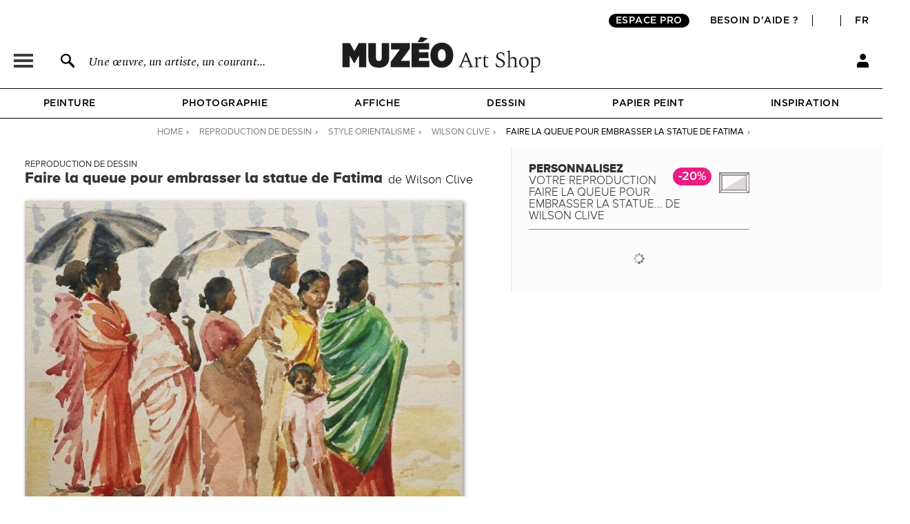

--- FILE ---
content_type: text/html; charset=utf-8
request_url: https://fr.muzeo.com/reproduction-oeuvre/faire-la-queue-pour-embrasser-la-statue-de-fatima/wilson-clive
body_size: 23692
content:
<!DOCTYPE html>
<!--[if lte IE 8]>
<script type="text/javascript">
window.location.href="/navigateur_ie.php/";
</script>
<![endif]-->
<!--[if IEMobile 7]><html class="iem7"  lang="fr" dir="ltr"><![endif]-->
<!--[if lte IE 6]><html class="lt-ie9 lt-ie8 lt-ie7"  lang="fr" dir="ltr"><![endif]-->
<!--[if (IE 7)&(!IEMobile)]><html class="lt-ie9 lt-ie8"  lang="fr" dir="ltr"><![endif]-->
<!--[if IE 8]><html class="lt-ie9"  lang="fr" dir="ltr"><![endif]-->
<!--[if IE 9]><html class="ie9"  lang="fr" dir="ltr"><![endif]-->
<!--[if (gte IE 10)|(gt IEMobile 7)]><!-->
<html  lang="fr" dir="ltr">
<!--<![endif]-->
	<head profile="http://www.w3.org/1999/xhtml/vocab">
							<script>window.dataLayer = window.dataLayer || [];dataLayer.push({"new_client":"0","item_view":"620555"});dataLayer.push({"Niveau 1":"Page cadre / tableau","Niveau 2":"Contemporain | Orientalisme","Niveau 3":"Dessin"});</script>
							<script>(function(w,d,s,l,i){w[l]=w[l]||[];w[l].push({'gtm.start':new Date().getTime(),event:'gtm.js'});var f=d.getElementsByTagName(s)[0],j=d.createElement(s),dl=l!='dataLayer'?'&l='+l:'';j.async=true;j.src='https://www.googletagmanager.com/gtm.js?id='+i+dl;f.parentNode.insertBefore(j,f);})(window,document,'script','dataLayer','GTM-5PRTB6');</script>
							<meta charset="utf-8" />
<link rel="shortcut icon" href="https://fr.muzeo.com/favicon.ico" type="image/vnd.microsoft.icon" />
<meta property="og:title" content="Faire la queue pour embrasser la statue de Fatima de Wilson Clive - Reproduction dessin aquarelle" />
<meta property="og:description" content="Personnalisez Faire la queue pour embrasser la statue de Fatima de Wilson Clive et décorez votre intérieur avec une reproduction de dessin haut de gamme réalisée en France." />
<meta property="og:url" content="https://fr.muzeo.com/reproduction-oeuvre/faire-la-queue-pour-embrasser-la-statue-de-fatima/wilson-clive" />
<meta property="og:image" content="https://fr.muzeo.com/sites/default/files/styles/image_facebook_repro/public/oeuvres/dessin/contemporain/faire_la_queue_pour_embrasser_259531.jpg?itok=wMttB2Ff" />
<meta property="og:type" content="oeuvre" />
<meta property="og:site_name" content="Muzéo" />
<meta property="og:phone_number" content="01 77 68 63 53" />
<meta property="og:email" content="contact@muzeo.fr" />
<meta property="og:country-name" content="France" />
<meta property="og:postal-code" content="92120" />
<meta property="og:region" content="Ile de France" />
<meta property="og:locality" content="Montrouge" />
<meta property="og:street-address" content="31 Avenue Léon Gambetta" />
<meta name="description" content="Personnalisez Faire la queue pour embrasser la statue de Fatima de Wilson Clive et décorez votre intérieur avec une reproduction de dessin haut de gamme réalisée en France." />
<meta name="robots" content="follow, index" />
<meta name="generator" content="Drupal 7 (http://drupal.org)" />
<link rel="canonical" href="https://fr.muzeo.com/reproduction-oeuvre/faire-la-queue-pour-embrasser-la-statue-de-fatima/wilson-clive" />
		<title>Faire la queue pour embrasser la statue de Fatima de Wilson Clive - Reproduction dessin aquarelle</title>
		<link rel="apple-touch-icon" sizes="120x120" href="https://fr.muzeo.com/sites/all/themes/muzeo/apple-touch-icon.png">
		<link rel="icon" type="image/png" sizes="32x32" href="https://fr.muzeo.com/sites/all/themes/muzeo/favicon-32x32.png">
		<link rel="icon" type="image/png" sizes="16x16" href="https://fr.muzeo.com/sites/all/themes/muzeo/favicon-16x16.png">
		<link rel="manifest" href="https://fr.muzeo.com/sites/all/themes/muzeo/site.webmanifest">
		<link rel="mask-icon" href="https://fr.muzeo.com/sites/all/themes/muzeo/safari-pinned-tab.svg" color="#5bbad5">
		<meta name="viewport" content="width=device-width, initial-scale=1, maximum-scale=1, minimum-scale=1, user-scalable=no"/>
		<meta http-equiv="cleartype" content="on">
    <meta name="facebook-domain-verification" content="dtqz3425724h42di5q5wk0jl0u198l" />
		<style>
@import url("https://fr.muzeo.com/modules/system/system.base.css?t8yosu");
@import url("https://fr.muzeo.com/modules/system/system.messages.css?t8yosu");
@import url("https://fr.muzeo.com/modules/system/system.theme.css?t8yosu");
</style>
<style>
@import url("https://fr.muzeo.com/sites/all/modules/contrib/jquery_update/replace/ui/themes/base/minified/jquery.ui.core.min.css?t8yosu");
@import url("https://fr.muzeo.com/sites/all/modules/contrib/jquery_update/replace/ui/themes/base/minified/jquery.ui.theme.min.css?t8yosu");
@import url("https://fr.muzeo.com/sites/all/modules/contrib/jquery_update/replace/ui/themes/base/minified/jquery.ui.button.min.css?t8yosu");
@import url("https://fr.muzeo.com/sites/all/modules/contrib/jquery_update/replace/ui/themes/base/minified/jquery.ui.resizable.min.css?t8yosu");
@import url("https://fr.muzeo.com/sites/all/modules/contrib/jquery_update/replace/ui/themes/base/minified/jquery.ui.dialog.min.css?t8yosu");
@import url("https://fr.muzeo.com/sites/all/modules/contrib/jquery_update/replace/ui/themes/base/minified/jquery.ui.menu.min.css?t8yosu");
@import url("https://fr.muzeo.com/sites/all/modules/contrib/jquery_update/replace/ui/themes/base/minified/jquery.ui.autocomplete.min.css?t8yosu");
</style>
<style>
@import url("https://fr.muzeo.com/modules/field/theme/field.css?t8yosu");
@import url("https://fr.muzeo.com/sites/all/modules/contrib/field_hidden/field_hidden.css?t8yosu");
@import url("https://fr.muzeo.com/sites/all/modules/custom/mzo_affiche_kmg/mzo_affiche_kmg.css?t8yosu");
@import url("https://fr.muzeo.com/sites/all/modules/custom/mzo_artists_list/mzo_artists_list.css?t8yosu");
@import url("https://fr.muzeo.com/sites/all/modules/custom/mzo_backoffice_exe/mzo_backoffice_exe.css?t8yosu");
@import url("https://fr.muzeo.com/sites/all/modules/custom/mzo_captcha/mzo_captcha.css?t8yosu");
@import url("https://fr.muzeo.com/sites/all/modules/custom/mzo_checkout_payment_theming/mzo_checkout_payment_theming.css?t8yosu");
@import url("https://fr.muzeo.com/sites/all/modules/custom/mzo_collection/css/mzo_collection.css?t8yosu");
@import url("https://fr.muzeo.com/sites/all/modules/custom/mzo_configurator/css/mzo_configurator_options.css?t8yosu");
@import url("https://fr.muzeo.com/sites/all/modules/custom/mzo_exalead/css/mzo_exalead.css?t8yosu");
@import url("https://fr.muzeo.com/sites/all/modules/custom/mzo_exalead/css/jqtransform.css?t8yosu");
@import url("https://fr.muzeo.com/sites/all/modules/custom/mzo_faq/mzo_faq.css?t8yosu");
@import url("https://fr.muzeo.com/sites/all/modules/custom/mzo_gift_cards/css/mzo_gift_cards.css?t8yosu");
@import url("https://fr.muzeo.com/sites/all/modules/custom/mzo_homepage_btob_btoc_popup/mzo_homepage_btob_btoc_popup_webfonts.css?t8yosu");
@import url("https://fr.muzeo.com/sites/all/modules/custom/mzo_homepage_btob_btoc_popup/mzo_homepage_btob_btoc_popup.css?t8yosu");
@import url("https://fr.muzeo.com/sites/all/modules/custom/mzo_homepage_btob_btoc_popup/mzo_homepage_btob_btoc_popup_992.css?t8yosu");
@import url("https://fr.muzeo.com/sites/all/modules/custom/mzo_homepage_btob_btoc_popup/mzo_homepage_btob_btoc_popup_1400.css?t8yosu");
@import url("https://fr.muzeo.com/sites/all/modules/custom/mzo_inspiration/mzo_inspiration.css?t8yosu");
@import url("https://fr.muzeo.com/sites/all/modules/custom/mzo_orders_pending_shipping_address/mzo_orders_pending_shipping_address.css?t8yosu");
@import url("https://fr.muzeo.com/sites/all/modules/custom/mzo_order_logs/css/mzo_order_logs.css?t8yosu");
@import url("https://fr.muzeo.com/modules/node/node.css?t8yosu");
@import url("https://fr.muzeo.com/modules/user/user.css?t8yosu");
@import url("https://fr.muzeo.com/sites/all/modules/contrib/views/css/views.css?t8yosu");
</style>
<style>
@import url("https://fr.muzeo.com/sites/all/modules/contrib/colorbox/styles/default/colorbox_style.css?t8yosu");
@import url("https://fr.muzeo.com/sites/all/modules/contrib/ctools/css/ctools.css?t8yosu");
@import url("https://fr.muzeo.com/sites/all/modules/contrib/panels/css/panels.css?t8yosu");
@import url("https://fr.muzeo.com/sites/all/modules/contrib/tagclouds/tagclouds.css?t8yosu");
@import url("https://fr.muzeo.com/sites/all/modules/contrib/panels/plugins/layouts/twocol_stacked/twocol_stacked.css?t8yosu");
@import url("https://fr.muzeo.com/sites/all/modules/custom/mzo_collection/css/popover.css?t8yosu");
@import url("https://fr.muzeo.com/sites/default/files/ctools/css/ad57ff1546b4e3e493a0d16eb09e3ad9.css?t8yosu");
@import url("https://fr.muzeo.com/sites/all/themes/muzeo/templates/panels/plugins/layouts/muzeo_site_template/muzeo_site_template.css?t8yosu");
</style>
<style>
@import url("https://fr.muzeo.com/sites/all/themes/muzeo/css/styles.css?t8yosu");
@import url("https://fr.muzeo.com/sites/all/themes/muzeo/css/tabs_product.css?t8yosu");
@import url("https://fr.muzeo.com/sites/all/themes/muzeo/css/kit_webfont.css?t8yosu");
@import url("https://fr.muzeo.com/sites/all/themes/muzeo/responsive/mzo_mobile.css?t8yosu");
@import url("https://fr.muzeo.com/sites/all/themes/muzeo/css/wysiwyg.css?t8yosu");
</style>
		<script src="https://fr.muzeo.com/sites/all/modules/contrib/jquery_update/replace/jquery/1.7/jquery.min.js?v=1.7.2"></script>
<script src="https://fr.muzeo.com/misc/jquery-extend-3.4.0.js?v=1.7.2"></script>
<script src="https://fr.muzeo.com/misc/jquery-html-prefilter-3.5.0-backport.js?v=1.7.2"></script>
<script src="https://fr.muzeo.com/misc/jquery.once.js?v=1.2"></script>
<script src="https://fr.muzeo.com/misc/drupal.js?t8yosu"></script>
<script src="https://fr.muzeo.com/sites/all/modules/contrib/jquery_update/replace/ui/ui/minified/jquery.ui.core.min.js?v=1.10.2"></script>
<script src="https://fr.muzeo.com/sites/all/modules/contrib/jquery_update/replace/ui/ui/minified/jquery.ui.widget.min.js?v=1.10.2"></script>
<script src="https://fr.muzeo.com/sites/all/modules/contrib/jquery_update/replace/ui/ui/minified/jquery.ui.button.min.js?v=1.10.2"></script>
<script src="https://fr.muzeo.com/sites/all/modules/contrib/jquery_update/replace/ui/ui/minified/jquery.ui.mouse.min.js?v=1.10.2"></script>
<script src="https://fr.muzeo.com/sites/all/modules/contrib/jquery_update/replace/ui/ui/minified/jquery.ui.draggable.min.js?v=1.10.2"></script>
<script src="https://fr.muzeo.com/sites/all/modules/contrib/jquery_update/replace/ui/ui/minified/jquery.ui.position.min.js?v=1.10.2"></script>
<script src="https://fr.muzeo.com/misc/ui/jquery.ui.position-1.13.0-backport.js?v=1.10.2"></script>
<script src="https://fr.muzeo.com/sites/all/modules/contrib/jquery_update/replace/ui/ui/minified/jquery.ui.resizable.min.js?v=1.10.2"></script>
<script src="https://fr.muzeo.com/sites/all/modules/contrib/jquery_update/replace/ui/ui/minified/jquery.ui.dialog.min.js?v=1.10.2"></script>
<script src="https://fr.muzeo.com/misc/ui/jquery.ui.dialog-1.13.0-backport.js?v=1.10.2"></script>
<script src="https://fr.muzeo.com/sites/all/modules/contrib/jquery_update/replace/ui/ui/minified/jquery.ui.menu.min.js?v=1.10.2"></script>
<script src="https://fr.muzeo.com/sites/all/modules/contrib/jquery_update/replace/ui/ui/minified/jquery.ui.autocomplete.min.js?v=1.10.2"></script>
<script src="https://fr.muzeo.com/sites/all/modules/contrib/jquery_update/replace/ui/external/jquery.cookie.js?v=67fb34f6a866c40d0570"></script>
<script src="https://fr.muzeo.com/sites/all/modules/contrib/jquery_update/replace/misc/jquery.form.min.js?v=2.69"></script>
<script src="https://fr.muzeo.com/misc/form-single-submit.js?v=7.103"></script>
<script src="https://fr.muzeo.com/misc/ajax.js?v=7.103"></script>
<script src="https://fr.muzeo.com/sites/all/modules/contrib/jquery_update/js/jquery_update.js?v=0.0.1"></script>
<script src="https://fr.muzeo.com/sites/all/modules/contrib/entityreference/js/entityreference.js?t8yosu"></script>
<script src="https://fr.muzeo.com/sites/all/modules/custom/mzo_affiche_kmg/mzo_affiche_kmg.js?t8yosu"></script>
<script src="https://fr.muzeo.com/sites/all/modules/custom/mzo_artists_list/mzo_artists_list.js?t8yosu"></script>
<script src="https://fr.muzeo.com/sites/all/modules/custom/mzo_backoffice_exe/mzo_backoffice_exe.js?t8yosu"></script>
<script src="https://fr.muzeo.com/sites/all/modules/custom/mzo_bridgeman/js/mzo_bridgeman.js?t8yosu"></script>
<script src="https://fr.muzeo.com/sites/all/modules/custom/mzo_captcha/mzo_captcha.js?t8yosu"></script>
<script src="https://fr.muzeo.com/sites/all/modules/custom/mzo_checkout_payment_theming/mzo_checkout_payment_theming.js?t8yosu"></script>
<script src="https://fr.muzeo.com/sites/all/modules/custom/mzo_configurator/js/mzo_configurator.js?t8yosu"></script>
<script src="https://fr.muzeo.com/sites/all/modules/custom/mzo_configurator/js/jquery.transit.min.js?t8yosu"></script>
<script src="https://fr.muzeo.com/sites/all/modules/custom/mzo_datalayer/mzo_datalayer.js?t8yosu"></script>
<script src="https://fr.muzeo.com/sites/all/modules/custom/mzo_exalead/js/mzo_exalead.js?t8yosu"></script>
<script src="https://fr.muzeo.com/sites/all/modules/custom/mzo_exalead/js/mzo_exalead.admin.js?t8yosu"></script>
<script src="https://fr.muzeo.com/sites/all/modules/custom/mzo_exalead/js/jquery.jqtransform.js?t8yosu"></script>
<script src="https://fr.muzeo.com/sites/all/modules/custom/mzo_faq/mzo_faq.js?t8yosu"></script>
<script src="https://fr.muzeo.com/sites/all/modules/custom/mzo_gift_cards/js/mzo_gift_cards.js?t8yosu"></script>
<script src="https://fr.muzeo.com/sites/all/modules/custom/mzo_google_analytics_4_tag_manager/mzo_google_analytics_4_tag_manager.js?t8yosu"></script>
<script src="https://fr.muzeo.com/sites/all/modules/custom/mzo_homepage_btob_btoc_popup/mzo_homepage_btob_btoc_popup.js?t8yosu"></script>
<script src="https://fr.muzeo.com/sites/all/modules/custom/mzo_inspiration/mzo_inspiration.js?t8yosu"></script>
<script src="https://fr.muzeo.com/sites/all/modules/custom/mzo_offline_ordering/mzo_offline_ordering.js?t8yosu"></script>
<script src="https://fr.muzeo.com/sites/all/modules/custom/mzo_offline_ordering_automating/mzo_offline_ordering_automating.js?t8yosu"></script>
<script src="https://fr.muzeo.com/sites/all/modules/custom/mzo_orders_pending_shipping_address/mzo_orders_pending_shipping_address.js?t8yosu"></script>
<script src="https://fr.muzeo.com/sites/all/modules/custom/mzo_order_logs/js/mzo_order_logs.js?t8yosu"></script>
<script src="https://fr.muzeo.com/sites/all/modules/custom/mzo_pages_html_form_parent_menu_item_autocomplete/mzo_pages_html_form_parent_menu_item_autocomplete.js?t8yosu"></script>
<script src="https://fr.muzeo.com/sites/all/modules/custom/mzo_promotion/mzo_promotion_cadres/mzo_promotion_cadres.js?t8yosu"></script>
<script src="https://fr.muzeo.com/sites/all/modules/custom/mzo_promotion/mzo_promotion_categories/mzo_promotion_categories.js?t8yosu"></script>
<script src="https://fr.muzeo.com/sites/all/modules/custom/mzo_promotion/mzo_promotion_supports/mzo_promotion_supports.js?t8yosu"></script>
<script src="https://fr.muzeo.com/sites/all/modules/custom/mzo_toolbox/js/mzo_toolbox.js?t8yosu"></script>
<script src="https://fr.muzeo.com/sites/all/modules/custom/mzo_ups/js/mzo_ups.js?t8yosu"></script>
<script src="https://fr.muzeo.com/sites/default/files/languages/fr_IlTfrcAvSM_wC3nzm6_flrftVYSkx6oDaok7-bm0AeQ.js?t8yosu"></script>
<script src="https://fr.muzeo.com/sites/all/libraries/colorbox/jquery.colorbox-min.js?t8yosu"></script>
<script src="https://fr.muzeo.com/sites/all/modules/contrib/colorbox/js/colorbox.js?t8yosu"></script>
<script src="https://fr.muzeo.com/sites/all/modules/contrib/colorbox/styles/default/colorbox_style.js?t8yosu"></script>
<script src="https://fr.muzeo.com/sites/all/modules/contrib/colorbox/js/colorbox_load.js?t8yosu"></script>
<script src="https://fr.muzeo.com/sites/all/modules/contrib/colorbox/js/colorbox_inline.js?t8yosu"></script>
<script src="https://fr.muzeo.com/misc/progress.js?v=7.103"></script>
<script src="https://fr.muzeo.com/sites/all/modules/custom/mzo_collection/js/popover.js?t8yosu"></script>
<script src="https://fr.muzeo.com/sites/all/modules/custom/mzo_configurator/js/epic-image-zoom.min.js?t8yosu"></script>
<script src="https://fr.muzeo.com/misc/jquery.form.js?t8yosu"></script>
<script src="https://fr.muzeo.com/sites/all/modules/custom/mzo_configurator/js/mzo_configurator_options.js?t8yosu"></script>
<script src="https://js.stripe.com/v3"></script>
<script src="https://fr.muzeo.com/sites/all/themes/muzeo/js/noty/js/noty/jquery.noty.js?t8yosu"></script>
<script src="https://fr.muzeo.com/sites/all/themes/muzeo/js/noty/js/noty/themes/default.js?t8yosu"></script>
<script src="https://fr.muzeo.com/sites/all/themes/muzeo/js/noty/js/noty/layouts/top.js?t8yosu"></script>
<script src="https://fr.muzeo.com/sites/all/themes/muzeo/js/noty/js/noty/layouts/center.js?t8yosu"></script>
<script src="https://fr.muzeo.com/sites/all/themes/muzeo/js/script_muzeo.js?t8yosu"></script>
<script src="https://fr.muzeo.com/sites/all/themes/muzeo/js/script_ajax.js?t8yosu"></script>
<script src="https://fr.muzeo.com/sites/all/themes/muzeo/js/script_inspiration.js?t8yosu"></script>
<script src="https://fr.muzeo.com/sites/all/themes/muzeo/js/script_muzeo/jquery.backgroundSize.js?t8yosu"></script>
<script src="https://fr.muzeo.com/sites/all/themes/muzeo/js/script_muzeo/kkcountdown.js?t8yosu"></script>
<script src="https://fr.muzeo.com/sites/all/themes/muzeo/js/script_muzeo/jquery.jcarousel.min.js?t8yosu"></script>
<script src="https://fr.muzeo.com/sites/all/themes/muzeo/js/script_muzeo/jquery.touchwipe.min.js?t8yosu"></script>
<script src="https://fr.muzeo.com/sites/all/themes/muzeo/js/script_muzeo/jquery.cookie.js?t8yosu"></script>
<script src="https://fr.muzeo.com/sites/all/themes/muzeo/js/script_muzeo/jquery.animate-colors.js?t8yosu"></script>
<script src="https://fr.muzeo.com/sites/all/themes/muzeo/js/script_muzeo/jquery.scrollorama.min.js?t8yosu"></script>
<script src="https://fr.muzeo.com/sites/all/themes/muzeo/js/script_muzeo/jquery.zoom.min.js?t8yosu"></script>
<script src="https://fr.muzeo.com/sites/all/themes/muzeo/js/script_muzeo/jquery.easing.1.3.js?t8yosu"></script>
<script src="https://fr.muzeo.com/sites/all/themes/muzeo/js/script_muzeo/jquery.jBreadCrumb.1.1.js?t8yosu"></script>
<script src="https://fr.muzeo.com/sites/all/themes/muzeo/js/script_muzeo/jquery.bgpos.js?t8yosu"></script>
<script src="https://fr.muzeo.com/sites/all/themes/muzeo/js/script_muzeo/jquery.placeholder.min.js?t8yosu"></script>
<script src="https://fr.muzeo.com/sites/all/themes/muzeo/js/script_muzeo/jquery.lazy.min.js?t8yosu"></script>
<script src="https://fr.muzeo.com/sites/all/themes/muzeo/responsive/mzo_mobile.js?t8yosu"></script>
<script>jQuery.extend(Drupal.settings, {"basePath":"\/","pathPrefix":"","setHasJsCookie":0,"ajaxPageState":{"theme":"muzeo","theme_token":"b8DtZFujwWDd7TfK41XAiuoEVkD2bxcK_zUn8NzZNpw","jquery_version":"1.7","js":{"sites\/all\/modules\/contrib\/jquery_update\/replace\/jquery\/1.7\/jquery.min.js":1,"misc\/jquery-extend-3.4.0.js":1,"misc\/jquery-html-prefilter-3.5.0-backport.js":1,"misc\/jquery.once.js":1,"misc\/drupal.js":1,"sites\/all\/modules\/contrib\/jquery_update\/replace\/ui\/ui\/minified\/jquery.ui.core.min.js":1,"sites\/all\/modules\/contrib\/jquery_update\/replace\/ui\/ui\/minified\/jquery.ui.widget.min.js":1,"sites\/all\/modules\/contrib\/jquery_update\/replace\/ui\/ui\/minified\/jquery.ui.button.min.js":1,"sites\/all\/modules\/contrib\/jquery_update\/replace\/ui\/ui\/minified\/jquery.ui.mouse.min.js":1,"sites\/all\/modules\/contrib\/jquery_update\/replace\/ui\/ui\/minified\/jquery.ui.draggable.min.js":1,"sites\/all\/modules\/contrib\/jquery_update\/replace\/ui\/ui\/minified\/jquery.ui.position.min.js":1,"misc\/ui\/jquery.ui.position-1.13.0-backport.js":1,"sites\/all\/modules\/contrib\/jquery_update\/replace\/ui\/ui\/minified\/jquery.ui.resizable.min.js":1,"sites\/all\/modules\/contrib\/jquery_update\/replace\/ui\/ui\/minified\/jquery.ui.dialog.min.js":1,"misc\/ui\/jquery.ui.dialog-1.13.0-backport.js":1,"sites\/all\/modules\/contrib\/jquery_update\/replace\/ui\/ui\/minified\/jquery.ui.menu.min.js":1,"sites\/all\/modules\/contrib\/jquery_update\/replace\/ui\/ui\/minified\/jquery.ui.autocomplete.min.js":1,"sites\/all\/modules\/contrib\/jquery_update\/replace\/ui\/external\/jquery.cookie.js":1,"sites\/all\/modules\/contrib\/jquery_update\/replace\/misc\/jquery.form.min.js":1,"misc\/form-single-submit.js":1,"misc\/ajax.js":1,"sites\/all\/modules\/contrib\/jquery_update\/js\/jquery_update.js":1,"sites\/all\/modules\/contrib\/entityreference\/js\/entityreference.js":1,"sites\/all\/modules\/custom\/mzo_affiche_kmg\/mzo_affiche_kmg.js":1,"sites\/all\/modules\/custom\/mzo_artists_list\/mzo_artists_list.js":1,"sites\/all\/modules\/custom\/mzo_backoffice_exe\/mzo_backoffice_exe.js":1,"sites\/all\/modules\/custom\/mzo_bridgeman\/js\/mzo_bridgeman.js":1,"sites\/all\/modules\/custom\/mzo_captcha\/mzo_captcha.js":1,"sites\/all\/modules\/custom\/mzo_checkout_payment_theming\/mzo_checkout_payment_theming.js":1,"sites\/all\/modules\/custom\/mzo_configurator\/js\/mzo_configurator.js":1,"sites\/all\/modules\/custom\/mzo_configurator\/js\/jquery.transit.min.js":1,"sites\/all\/modules\/custom\/mzo_datalayer\/mzo_datalayer.js":1,"sites\/all\/modules\/custom\/mzo_exalead\/js\/mzo_exalead.js":1,"sites\/all\/modules\/custom\/mzo_exalead\/js\/mzo_exalead.admin.js":1,"sites\/all\/modules\/custom\/mzo_exalead\/js\/jquery.jqtransform.js":1,"sites\/all\/modules\/custom\/mzo_faq\/mzo_faq.js":1,"sites\/all\/modules\/custom\/mzo_gift_cards\/js\/mzo_gift_cards.js":1,"sites\/all\/modules\/custom\/mzo_google_analytics_4_tag_manager\/mzo_google_analytics_4_tag_manager.js":1,"sites\/all\/modules\/custom\/mzo_homepage_btob_btoc_popup\/mzo_homepage_btob_btoc_popup.js":1,"sites\/all\/modules\/custom\/mzo_inspiration\/mzo_inspiration.js":1,"sites\/all\/modules\/custom\/mzo_offline_ordering\/mzo_offline_ordering.js":1,"sites\/all\/modules\/custom\/mzo_offline_ordering_automating\/mzo_offline_ordering_automating.js":1,"sites\/all\/modules\/custom\/mzo_orders_pending_shipping_address\/mzo_orders_pending_shipping_address.js":1,"sites\/all\/modules\/custom\/mzo_order_logs\/js\/mzo_order_logs.js":1,"sites\/all\/modules\/custom\/mzo_pages_html_form_parent_menu_item_autocomplete\/mzo_pages_html_form_parent_menu_item_autocomplete.js":1,"sites\/all\/modules\/custom\/mzo_promotion\/mzo_promotion_cadres\/mzo_promotion_cadres.js":1,"sites\/all\/modules\/custom\/mzo_promotion\/mzo_promotion_categories\/mzo_promotion_categories.js":1,"sites\/all\/modules\/custom\/mzo_promotion\/mzo_promotion_supports\/mzo_promotion_supports.js":1,"sites\/all\/modules\/custom\/mzo_toolbox\/js\/mzo_toolbox.js":1,"sites\/all\/modules\/custom\/mzo_ups\/js\/mzo_ups.js":1,"public:\/\/languages\/fr_IlTfrcAvSM_wC3nzm6_flrftVYSkx6oDaok7-bm0AeQ.js":1,"sites\/all\/libraries\/colorbox\/jquery.colorbox-min.js":1,"sites\/all\/modules\/contrib\/colorbox\/js\/colorbox.js":1,"sites\/all\/modules\/contrib\/colorbox\/styles\/default\/colorbox_style.js":1,"sites\/all\/modules\/contrib\/colorbox\/js\/colorbox_load.js":1,"sites\/all\/modules\/contrib\/colorbox\/js\/colorbox_inline.js":1,"misc\/progress.js":1,"sites\/all\/modules\/custom\/mzo_collection\/js\/popover.js":1,"sites\/all\/modules\/custom\/mzo_configurator\/js\/epic-image-zoom.min.js":1,"misc\/jquery.form.js":1,"sites\/all\/modules\/custom\/mzo_configurator\/js\/mzo_configurator_options.js":1,"https:\/\/js.stripe.com\/v3":1,"sites\/all\/themes\/muzeo\/js\/noty\/js\/noty\/jquery.noty.js":1,"sites\/all\/themes\/muzeo\/js\/noty\/js\/noty\/themes\/default.js":1,"sites\/all\/themes\/muzeo\/js\/noty\/js\/noty\/layouts\/top.js":1,"sites\/all\/themes\/muzeo\/js\/noty\/js\/noty\/layouts\/center.js":1,"sites\/all\/themes\/muzeo\/js\/script_muzeo.js":1,"sites\/all\/themes\/muzeo\/js\/script_ajax.js":1,"sites\/all\/themes\/muzeo\/js\/script_inspiration.js":1,"sites\/all\/themes\/muzeo\/js\/script_muzeo\/jquery.backgroundSize.js":1,"sites\/all\/themes\/muzeo\/js\/script_muzeo\/kkcountdown.js":1,"sites\/all\/themes\/muzeo\/js\/script_muzeo\/jquery.jcarousel.min.js":1,"sites\/all\/themes\/muzeo\/js\/script_muzeo\/jquery.touchwipe.min.js":1,"sites\/all\/themes\/muzeo\/js\/script_muzeo\/jquery.cookie.js":1,"sites\/all\/themes\/muzeo\/js\/script_muzeo\/jquery.animate-colors.js":1,"sites\/all\/themes\/muzeo\/js\/script_muzeo\/jquery.scrollorama.min.js":1,"sites\/all\/themes\/muzeo\/js\/script_muzeo\/jquery.zoom.min.js":1,"sites\/all\/themes\/muzeo\/js\/script_muzeo\/jquery.easing.1.3.js":1,"sites\/all\/themes\/muzeo\/js\/script_muzeo\/jquery.jBreadCrumb.1.1.js":1,"sites\/all\/themes\/muzeo\/js\/script_muzeo\/jquery.bgpos.js":1,"sites\/all\/themes\/muzeo\/js\/script_muzeo\/jquery.placeholder.min.js":1,"sites\/all\/themes\/muzeo\/js\/script_muzeo\/jquery.lazy.min.js":1,"sites\/all\/themes\/muzeo\/responsive\/mzo_mobile.js":1},"css":{"modules\/system\/system.base.css":1,"modules\/system\/system.menus.css":1,"modules\/system\/system.messages.css":1,"modules\/system\/system.theme.css":1,"misc\/ui\/jquery.ui.core.css":1,"misc\/ui\/jquery.ui.theme.css":1,"misc\/ui\/jquery.ui.button.css":1,"misc\/ui\/jquery.ui.resizable.css":1,"misc\/ui\/jquery.ui.dialog.css":1,"misc\/ui\/jquery.ui.menu.css":1,"misc\/ui\/jquery.ui.autocomplete.css":1,"modules\/field\/theme\/field.css":1,"sites\/all\/modules\/contrib\/field_hidden\/field_hidden.css":1,"sites\/all\/modules\/custom\/mzo_affiche_kmg\/mzo_affiche_kmg.css":1,"sites\/all\/modules\/custom\/mzo_artists_list\/mzo_artists_list.css":1,"sites\/all\/modules\/custom\/mzo_backoffice_exe\/mzo_backoffice_exe.css":1,"sites\/all\/modules\/custom\/mzo_captcha\/mzo_captcha.css":1,"sites\/all\/modules\/custom\/mzo_checkout_payment_theming\/mzo_checkout_payment_theming.css":1,"sites\/all\/modules\/custom\/mzo_collection\/css\/mzo_collection.css":1,"sites\/all\/modules\/custom\/mzo_configurator\/css\/mzo_configurator_options.css":1,"sites\/all\/modules\/custom\/mzo_exalead\/css\/mzo_exalead.css":1,"sites\/all\/modules\/custom\/mzo_exalead\/css\/jqtransform.css":1,"sites\/all\/modules\/custom\/mzo_faq\/mzo_faq.css":1,"sites\/all\/modules\/custom\/mzo_gift_cards\/css\/mzo_gift_cards.css":1,"sites\/all\/modules\/custom\/mzo_google_analytics_4_tag_manager\/mzo_google_analytics_4_tag_manager.css":1,"sites\/all\/modules\/custom\/mzo_homepage_btob_btoc_popup\/mzo_homepage_btob_btoc_popup_webfonts.css":1,"sites\/all\/modules\/custom\/mzo_homepage_btob_btoc_popup\/mzo_homepage_btob_btoc_popup.css":1,"sites\/all\/modules\/custom\/mzo_homepage_btob_btoc_popup\/mzo_homepage_btob_btoc_popup_992.css":1,"sites\/all\/modules\/custom\/mzo_homepage_btob_btoc_popup\/mzo_homepage_btob_btoc_popup_1400.css":1,"sites\/all\/modules\/custom\/mzo_inspiration\/mzo_inspiration.css":1,"sites\/all\/modules\/custom\/mzo_orders_pending_shipping_address\/mzo_orders_pending_shipping_address.css":1,"sites\/all\/modules\/custom\/mzo_order_logs\/css\/mzo_order_logs.css":1,"modules\/node\/node.css":1,"modules\/user\/user.css":1,"sites\/all\/modules\/contrib\/views\/css\/views.css":1,"sites\/all\/modules\/contrib\/colorbox\/styles\/default\/colorbox_style.css":1,"sites\/all\/modules\/contrib\/ctools\/css\/ctools.css":1,"sites\/all\/modules\/contrib\/panels\/css\/panels.css":1,"sites\/all\/modules\/contrib\/tagclouds\/tagclouds.css":1,"sites\/all\/modules\/contrib\/panels\/plugins\/layouts\/twocol_stacked\/twocol_stacked.css":1,"sites\/all\/modules\/custom\/mzo_collection\/css\/popover.css":1,"public:\/\/ctools\/css\/ad57ff1546b4e3e493a0d16eb09e3ad9.css":1,"sites\/all\/themes\/muzeo\/templates\/panels\/plugins\/layouts\/muzeo_site_template\/muzeo_site_template.css":1,"sites\/all\/themes\/muzeo\/system.menus.css":1,"sites\/all\/themes\/muzeo\/css\/normalize.css":1,"sites\/all\/themes\/muzeo\/css\/wireframes.css":1,"sites\/all\/themes\/muzeo\/css\/layouts\/responsive-sidebars.css":1,"sites\/all\/themes\/muzeo\/css\/page-backgrounds.css":1,"sites\/all\/themes\/muzeo\/css\/tabs.css":1,"sites\/all\/themes\/muzeo\/css\/pages.css":1,"sites\/all\/themes\/muzeo\/css\/blocks.css":1,"sites\/all\/themes\/muzeo\/css\/navigation.css":1,"sites\/all\/themes\/muzeo\/css\/views-styles.css":1,"sites\/all\/themes\/muzeo\/css\/nodes.css":1,"sites\/all\/themes\/muzeo\/css\/comments.css":1,"sites\/all\/themes\/muzeo\/css\/forms.css":1,"sites\/all\/themes\/muzeo\/css\/fields.css":1,"sites\/all\/themes\/muzeo\/css\/print.css":1,"sites\/all\/themes\/muzeo\/css\/styles.css":1,"sites\/all\/themes\/muzeo\/css\/tabs_product.css":1,"sites\/all\/themes\/muzeo\/js\/uniforms\/css\/uniform.default.css":1,"sites\/all\/themes\/muzeo\/css\/kit_webfont.css":1,"sites\/all\/themes\/muzeo\/responsive\/mzo_mobile.css":1,"sites\/all\/themes\/muzeo\/css\/wysiwyg.css":1}},"colorbox":{"opacity":"0.85","current":"{current} sur {total}","previous":"\u00ab Pr\u00e9c.","next":"Suivant \u00bb","close":"Fermer","maxWidth":"98%","maxHeight":"98%","fixed":true,"mobiledetect":true,"mobiledevicewidth":"480px","file_public_path":"\/sites\/default\/files","specificPagesDefaultValue":"admin*\nimagebrowser*\nimg_assist*\nimce*\nnode\/add\/*\nnode\/*\/edit\nprint\/*\nprintpdf\/*\nsystem\/ajax\nsystem\/ajax\/*"},"jcarousel":{"ajaxPath":"\/jcarousel\/ajax\/views"},"better_exposed_filters":{"views":{"mzo_homepage_blocks":{"displays":{"panel_pane_1":{"filters":[]}}}}},"node":{"public_dir_path":"https:\/\/fr.muzeo.com\/sites\/default\/files","image_basse_def":"https:\/\/fr.muzeo.com\/sites\/default\/files\/styles\/image_basse_def\/public\/oeuvres\/dessin\/contemporain\/faire_la_queue_pour_embrasser_259531.jpg?itok=_y8AaEz0","image_moyenne_def":"https:\/\/fr.muzeo.com\/sites\/default\/files\/styles\/image_moyenne_def\/public\/oeuvres\/dessin\/contemporain\/faire_la_queue_pour_embrasser_259531.jpg?itok=ADk9fMdN","image_thumbnail":"https:\/\/fr.muzeo.com\/sites\/default\/files\/styles\/image_thumb_def\/public\/oeuvres\/dessin\/contemporain\/faire_la_queue_pour_embrasser_259531.jpg?itok=rSTK49Ts","title":"Faire la queue pour embrasser la statue de Fatima","artiste":"Wilson Clive","get_support":0,"get_format":0,"get_cadre":0,"get_option":0},"page":{"data_type":"oeuvre","data_id":"620555","more_id":"620458","param_id":0,"tag_effiliation":true,"showroom_closed_dates":0,"showroom_opened_we":0,"standard_telephone_fr":"01 84 80 55 35","standard_telephone_en":"+33 (0)1 84 80 55 35","email_client_fr":"service-client@muzeo.fr","email_client_en":"customer@muzeo.com","showroom_time_list_afternoon":0,"showroom_time_list_friday_afternoon":0},"urlIsAjaxTrusted":{"\/reproduction-oeuvre\/faire-la-queue-pour-embrasser-la-statue-de-fatima\/wilson-clive":true},"rmb_lang":"fr","pxformat":"ttc"});</script>
					<meta name="p:domain_verify" content="84ff3fbd7083038ef2cf27b7bd0c1181"/>
			<link rel="alternate" href="https://en.muzeo.com/art-print/queuing-to-kiss-the-statue-of-fatima/wilson-clive" hreflang="en" /><link rel="alternate" href="https://fr.muzeo.com/reproduction-oeuvre/faire-la-queue-pour-embrasser-la-statue-de-fatima/wilson-clive" hreflang="fr" />			<!--IE-->
							<!--[if lt IE 9]>
				<script src="/sites/all/themes/zen/js/html5-respond.js"></script>
				<![endif]-->
						<!--[if IE 9]>
			<style type="text/css">
				.section-cart table.views-table.cols-6{border-collapse: collapse; zoom:1; clear: both; margin-bottom: 10px; position: relative;}
				input.form-radio{background-image: none; background-repeat: no-repeat; background-position: none;}
				input.form-radio:checked{background-image: none; background-repeat: no-repeat; background-position: none;}
				input.form-radio{background-image: none;}
				input.form-radio:checked{background-image: none;}
			</style>
			<![endif]-->
			</head>
	<body data-origine="" data-inscription-newsletter="" data-uid="0" data-order-id="0" data-order-shipping-country="" class="html not-front not-logged-in no-sidebars page-node page-node- page-node-620555 node-type-oeuvre   i18n-fr section-reproduction-oeuvre page-panels" >
										<noscript><iframe src="https://www.googletagmanager.com/ns.html?id=GTM-5PRTB6" height="0" width="0" style="display:none;visibility:hidden"></iframe></noscript>
											<div id="container">
    <div id="scripts">
        <div class="ctn_panes_scripts">
            <div class="cnt_panes_mzo_popin_login">
<div class="panel-pane pane-mzo-popin-login" >
            <div class="pane-content">
    <div id="popin_login_container" style="display: none;"></div>  </div>
    </div>
</div>
<div class="cnt_panes_mzo_popin_news">
<div class="panel-pane pane-mzo-popin-news" >
            <div class="pane-content">
    <div id="popin_news" style="display: none;"><div id="popin_news_container"><div id="popin_news_container_left"><div id="popin_news_container_left_header"><p id="popin_news_container_left_header_title">Inscrivez-vous à notre<br />newsletter et bénéficiez<br />de 5% sur votre première<br />commande <span>Muzéo</span></p></div><div id="popin_news_container_left_content"><p id="popin_news_container_left_content_first">Recevez nos offres exclusives,<br />des contenus artistiques inspirant et passionnants,<br />et quelques surprises.</p><div><input title="Votre E-mail" placeholder="Votre E-mail" onfocus="if(this.placeholder == 'Votre E-mail') { this.placeholder = ''; }" onblur="if(this.placeholder == '') { this.placeholder = 'Votre E-mail'; }" autocomplete="off" type="text" class="popin_news_mail" name="popin_news_mail" size="45" maxlength="128" /><div class="popin_news_submit_email">VALIDER</div></div><p id="popin_news_container_left_content_second">Nous ne partageons pas votre adresse e-mail<br />et vous pouvez vous désabonner à tout moment.</p></div><div id="popin_news_container_left_footer"><p>A droite : Work or leisure - Iryna Kuznetsova (Iridi)</p></div></div><div id="popin_news_container_right"></div></div></div>  </div>
    </div>
</div>
<div class="cnt_panes_pane_navigation">
<div class="panel-pane pane-pane-navigation" >
            <div class="pane-content">
    <div id="navigation" class="menu withprimary withsecondary ">
      <div id="primary" class="clear-block">
      <div id="title_main_menu" class="menu_title">
	Menu	<span id="close_main_menu">&nbsp;</span>
</div>
<div id="content_main_menu">
			<div class="menu_title">Cadre / Tableau</div>
									<span data="24667" id="menu_link_photographie" class="menu_link menu_link_niv1">Photographie</span><br />
												<span data="24668" id="menu_link_peinture" class="menu_link menu_link_niv1">Peinture</span><br />
												<span data="24669" id="menu_link_affiche" class="menu_link menu_link_niv1">Affiche</span><br />
												<span data="24670" id="menu_link_dessin" class="menu_link menu_link_niv1">Dessin</span><br />
												<span data="24671" id="menu_link_artistes" class="menu_link menu_link_niv1">Artistes</span><br />
								<div class="menu_title">Papier Peint</div>
									<a href="https://fr.muzeo.com/papier-peint-tableau-panoramique" id="menu_link_tous-nos-papier-peints" class="menu_link menu_link_niv1">Tous nos Papier peints</a><br />
								<div class="menu_title">Abat-Jour</div>
									<a href="https://fr.muzeo.com/abat-jour-tableau" id="menu_link_tous-nos-abat-jours" class="menu_link menu_link_niv1">Tous nos Abat-Jours</a><br />
								<div class="menu_title">Conseils</div>
									<a href="https://fr.muzeo.com/inspiration" id="menu_link_inspiration" class="menu_link menu_link_niv1">Inspiration</a><br />
												<a href="https://fr.muzeo.com/conseil/idees-deco" id="menu_link_styles-decos" class="menu_link menu_link_niv1">Styles décos</a><br />
												<a href="https://fr.muzeo.com/conseil/pro" id="menu_link_espaces-pros" class="menu_link menu_link_niv1">Espaces pros</a><br />
												<a href="https://fr.muzeo.com/conseil/idees-cadeaux" id="menu_link_idees-cadeaux" class="menu_link menu_link_niv1">Idées cadeaux</a><br />
								<div class="menu_title">Services</div>
									<a href="https://fr.muzeo.com/carte-cadeau" id="menu_link_carte-cadeau" class="menu_link menu_link_niv1">Carte cadeau</a><br />
												<a href="https://fr.muzeo.com/collections/collections" id="menu_link_collections" class="menu_link menu_link_niv1">Collections</a><br />
												<a href="https://fr.muzeo.com/muzeo-pro" id="menu_link_pour-les-professionnels" class="menu_link menu_link_niv1">Pour les professionnels</a><br />
						</div>
    </div>
    </div>
  </div>
    </div>
</div>
<div class="cnt_panes_simple_form">
<div class="panel-pane pane-simple-form" >
            <div class="pane-content">
    <form action ="/" action="/reproduction-oeuvre/faire-la-queue-pour-embrasser-la-statue-de-fatima/wilson-clive" method="post" id="ctools-mzo-simple-form" accept-charset="UTF-8"><div><div class="form-item form-type-textfield form-item-query">
 <input class="custom_search form-text" placeholder="Cherchez des artistes, oeuvres, styles ou sujets..." onfocus="if(this.placeholder == &#039;Cherchez des artistes, oeuvres, styles ou sujets...&#039;) { this.placeholder = &#039;&#039;; }" onblur="if(this.placeholder == &#039;&#039;) { this.placeholder = &#039;Cherchez des artistes, oeuvres, styles ou sujets...&#039;; }" autocomplete="off" title="Cherchez des artistes, oeuvres, styles ou sujets..." type="text" id="edit-query" name="query" value="" size="60" maxlength="128" />
</div>
<input type="submit" id="edit-search" name="op" value="Soumettre" class="form-submit" /><div class="result_suggest_container"></div><span class="close_search_bar"></span><input type="hidden" name="form_id" value="ctools_mzo_simple_form" />
</div></form>  </div>
    </div>
</div>
        </div>
    </div>
    <div id="header_content">
    <div id="banner_promo"></div>    <div id="header_first"><div class="first-header-mobile">
	<header class="first-header container-fluid" style="display: block;">
		<div class="row">
			<div class="column">
				<a target="_blank" id="first-header-pro" href="https://pro.muzeo.com/fr">Espace pro				</a>
				<a id="first-header-help" href="https://fr.muzeo.com/faq">Besoin d'aide ?				</a>
				<a id="first-header-currency" href="#"><div id='currency_switcher_container'><div id='currency_switcher_bouton'><strong></strong></div><div class='currency_switcher_hover'><div class='currency_switcher_hover_cell'><div class='dropdown_title'>Changer de devise</div><form class="form_currency" name="form_currency" method="post" accept-charset="UTF-8"><select title="Choose currency" class="currency_selector" name="currency" class="form-select" onchange="form_currency.submit(currency)"><option redirect="none" value="EUR">&euro; EUROS</option><option redirect="none" value="GBP">&pound; GBP</option></select><input type="submit" style="display:none;"></form></div></div></div></a>
				<a id="first-header-language" style="padding-right: 0; border: none;" href="#"><div id='language_switcher_container'><div id='language_switcher_bouton'><strong>fr</strong></div><div class='language_switcher_hover'><div class='language_switcher_hover_cell'><div class='dropdown_title'>Changer de langue</div><form class="form_language" name="form_language" method="post" accept-charset="UTF-8"><select title="Choix de la langue d'installation" class="language_selector" name="language" class="form-select"><option url="https://en.muzeo.com/art-print/queuing-to-kiss-the-statue-of-fatima/wilson-clive" value="en">English</option><option url="https://fr.muzeo.com/reproduction-oeuvre/faire-la-queue-pour-embrasser-la-statue-de-fatima/wilson-clive" value="fr" selected="selected">Français</option></select><input type="submit" style="display:none;"></form></div></div></div></a>
			</div>
		</div>
	</header>
</div>
</div>    <div id="header_second"><header class="second-header container-fluid">
	<div class="row">
		<div class="col column nav-column d-flex justify-content-start align-items-start">
			<a href="#" id="header_left_menu">
				<img src="/sites/all/themes/muzeo/images/header/icon_menu.svg" height="20px">
			</a>
			<a href="#" id="header_left_search">
				<img src="/sites/all/themes/muzeo/images/header_2/icon_search.svg" height="20px">
				<p class="spectral-body-4">Une œuvre, un artiste, un courant...</p>
			</a>
		</div>
		<div class="col column header-logo-column">
			<a class="header-logo" href="https://fr.muzeo.com/">				<img src="/sites/all/themes/muzeo/images/header_2/logo_fr.svg" height="58px" class="header-logo-desktop" />
				<img src="/sites/all/themes/muzeo/images/header_2/logo_small.svg" height="27px" class="header-logo-mobile" />
			</a>
		</div>
		<div class="col column icon-column d-flex justify-content-end align-items-end">
			<div id='header_right_cart_container' class='header_cells'>
				<a href='/cart' id='header_right_cart'>
					<span class='header_right_cart_icon cart_empty lazy' data-src='/sites/all/themes/muzeo/images/header/icon_cart_empty_2.svg'></span>
					<span class='header_right_cart_icon cart_full lazy' data-src='/sites/all/themes/muzeo/images/header/icon_cart_full_2.svg'></span>
					<span id='header_right_cart_quant' class='cart-load-data'></span>
				</a>
			</div>
			<div id='header_right_user_container' class='header_cells'>
				<a href='#' id='header_right_user' class='user_menu_loading'>
					<span id='header_right_user_icon'></span>
					<span id='header_right_user_title'>
						<span class='ajax-load'></span>
					</span>
				</a>
			</div>
		</div>
	</div>
</header>
</div>    <div id="header_menu"><nav class="menu-header nav-scroller container-fluid">
	<div class="flex-wrap">
		<ul id="sub-menu-shop" class="nav">
			<li class="nav-item"><a href="https://fr.muzeo.com/categorie/peinture" class="nav-link link-dark">Peinture</a></li><li class="nav-item"><a href="https://fr.muzeo.com/categorie/photo" class="nav-link link-dark">Photographie</a></li><li class="nav-item"><a href="https://fr.muzeo.com/categorie/affiche" class="nav-link link-dark">Affiche</a></li><li class="nav-item"><a href="https://fr.muzeo.com/categorie/dessin" class="nav-link link-dark">Dessin</a></li><li class="nav-item"><a href="https://fr.muzeo.com/papier-peint-tableau-panoramique" class="nav-link link-dark">Papier peint</a></li><li class="nav-item"><a href="https://fr.muzeo.com/inspiration" class="nav-link link-dark">Inspiration</a></li>								</ul>
	</div>
</nav>
</div>    </div>
    <div id="main_content">
        <div class="ctn_panes_main_content" itemscope itemtype="http://schema.org/Product"><nav class="breadcrumb" role="navigation"><ol><li><a href="/">Home</a><b>›</b> </li><li><a href="/categorie/dessin">Reproduction de dessin</a><b>›</b> </li><li><a href="/reproduction-dessins/style-orientalisme">Style Orientalisme</a><b>›</b> </li><li><a href="/artiste/wilson-clive">Wilson Clive</a><b>›</b> </li><li>Faire la queue pour embrasser la statue de Fatima<b>›</b> </li></ol></nav><div class="cnt_panes_mzo_pane_messages">
<div class="panel-pane pane-mzo-pane-messages" >
            <div class="pane-content">
       </div>
    </div>
</div>
<div class="cnt_panes_page_content">
<div class="panel-pane pane-page-content" >
            <div class="pane-content">
    

<div class="panel-2col-stacked clearfix panel-display" >
  
  <div class="center-wrapper">
    <div class="panel-col-first panel-panel">
      <div class="inside"><div class="cnt_panes_node_content">
<div class="panel-pane pane-node-content" >
            <div class="pane-content">
    <div id="node-620555" class="node node-oeuvre view-mode-full clearfix">
    <div class="title-wrapper">
		<h1  class="node__title node-title">
			<span class="commande_oeuvre">
				Reproduction de dessin			</span>&nbsp;
			<span class="title_oeuvre" itemprop="name">Faire la queue pour embrasser la statue de Fatima</span><span class="artist_oeuvre"> de <a itemprop="isRelatedTo" href="/artiste/wilson-clive">Wilson Clive</a></span>		</h1>
		<input type="hidden" id="node_oeuvre" value="620555">
  </div>
  	<div class="content">
		<div id="content-left">
			<div id="img-need-zoom" tpopin="Agrandissement" hpopin="#img_popin" class="big_img_div colorbox_popin_repro ">
									<img itemprop="image" src="https://fr.muzeo.com/sites/default/files/styles/image_basse_def/public/oeuvres/dessin/contemporain/faire_la_queue_pour_embrasser_259531.jpg?itok=_y8AaEz0" />
				  <div class="img-tl"></div><div class="img-t"></div><div class="img-tr"></div>
				  <div class="img-l"></div><div class="img-r"></div>
				  <div class="img-bl"></div><div class="img-b"></div><div class="img-br"></div>
				 			</div>
			<div class="img-no-display" style="display:none;">
									<div class="field field-name-field-image-moyenne-definition field-type-image field-label-hidden"><div class="field-items"><div class="field-item even"><img src="https://fr.muzeo.com/sites/default/files/styles/image_moyenne_def/public/oeuvres/dessin/contemporain/faire_la_queue_pour_embrasser_259531.jpg?itok=ADk9fMdN" width="920" height="725" /></div></div></div>													<img id='img_deja_consulte' src='https://fr.muzeo.com/sites/default/files/styles/img_deja_consulte/public/oeuvres/dessin/contemporain/faire_la_queue_pour_embrasser_259531.jpg?itok=R0XvYBbt' style='width:80px; height:80px; position:relative; display:block; float:none;' />							</div>
			<div id="mes_page" tpopin="En situation" hpopin="#mes_popin" class="colorbox_popin_repro">&nbsp;</div>
			<div class="wrapper-bottom">
				<div id="image_switch_buttons">
					<div id="boutons_oeuvre_thumbs_img" class="boutons_oeuvre_thumbs active">
						<div id="img_thumb" class="bouton_oeuvre_thumbs">&nbsp;</div>
						<div id="img_thumb_label" class="thumb_label">L'oeuvre</div>
					</div>
					<div id="boutons_oeuvre_thumbs_mes" class="boutons_oeuvre_thumbs">
						<div id="mes_thumb" class="bouton_oeuvre_thumbs">&nbsp;</div>
						<div id="mes_thumb_label" class="thumb_label">En situation</div>
					</div>
					<div id="boutons_oeuvre_thumbs_info" class="boutons_oeuvre_thumbs">
						<div id="info_thumb" tpopin="Finitions du support" hpopin="#selection_config_container" class="bouton_oeuvre_thumbs colorbox_popin_repro">&nbsp;</div>
						<div id="info_thumb_label" class="thumb_label">Finitions<br />du support</div>
					</div>
				</div>
								<div id="collection">
					<div style="position:relative;"><a href="/collections/add/620555/nojs" id="link-popover-node-620555" class="use-ajax attach-popover" data-popover="popover-node-620555" rel="nofollow">Collectionnez</a><div id="popover-node-620555" class="popover top">
	<div class="arrow"></div>
	<div class="popover-title">Ajouter une oeuvre à ma collection</div>
	<div class="popover-content">
		<!-- Content -->
	</div>
</div></div>				</div>
								<div id="partage">
					<span id="partage_link">Partagez</span>
					<div id="partage_popup">
						<div id="partage_popup_title">Partagez sur...</div>
						<div><a href="https://www.facebook.com/sharer/sharer.php?u=https://fr.muzeo.com/reproduction-oeuvre/faire-la-queue-pour-embrasser-la-statue-de-fatima/wilson-clive" target="_blank" class="facebook popup_facebook_small" title="Facebook">&nbsp;</a></div>
						<div><a href="https://twitter.com/share?url=https://fr.muzeo.com/reproduction-oeuvre/faire-la-queue-pour-embrasser-la-statue-de-fatima/wilson-clive&text=Edition d'art et de photo / Muzéo Faire la queue pour embrasser la statue de Fatima de Wilson Clive @MUZEOPARIS" target="_blank" class="twitter popup_twitter_small" title="Twitter">&nbsp;</a></div>
						<div class="pinterest"><a class="popup_pinterest_small" href="https://pinterest.com/pin/create/button/?url=https://fr.muzeo.com/reproduction-oeuvre/faire-la-queue-pour-embrasser-la-statue-de-fatima/wilson-clive&media=https://fr.muzeo.com/sites/default/files/styles/image_moyenne_def/public/oeuvres/dessin/contemporain/faire_la_queue_pour_embrasser_259531.jpg?itok=ADk9fMdN&description=Muzéo, Edition d'art et de photo | Faire la queue pour embrasser la statue de Fatima de Wilson Clive © Bridgeman Images" target="_blank" title="Pinterest">&nbsp;</a></div>
						<div id="partage_popup_title_arrow">&nbsp;</div>
					</div>
				</div>
			</div>
			<!--Popin 1 : Agrandissement-->
			<div id="img_popin">&nbsp;</div>
			<!--Popin 2 : Mise en situation-->
			<div id="mes_popin">&nbsp;</div>
			<!--Popin 3 : Detail/Finition-->
			<div id="selection_config_container" style="display:none">
				<div class="selection_config">
						<div class="selection_config_detail">
							<div class="selected_element_left">
								<label>Finitions du support</label>
								<div>&nbsp;</div>
								<div class="selected_element_title"></div>
								<div>&nbsp;</div>
								<div class="selected_element_p1"></div>
								<div>&nbsp;</div>
								<div class="selected_element_p2"></div>
							</div>
							<div class="selected_element_image"></div>
							<div class="clear-both"></div>
						</div>
						<div class="popin_selection_thumbs active" data="supports">
							<div id="selected_supports_title" class="popin_selection_title"></div>
							<div id="selected_supports_image"></div>
						</div>
						<div class="popin_selection_thumbs" data="cadres">
							<div id="selected_cadres_title" class="popin_selection_title"></div>
							<div id="selected_cadres_image"></div>
						</div>
						<div class="popin_selection_thumbs last" data="options">
							<div id="selected_options_title" class="popin_selection_title"></div>
							<div id="selected_options_image"></div>
						</div>
				</div>
			</div>
			<!--Popins configurateur-->
			<div id="popin_configurator_container" style="display:none">
				<button type="button" id="popin_configurator_arrow_left"></button>
				<div id="popin_configurator">
					<div id="popin_configurator_header">
						<div id="popin_configurator_title"></div>
						<div id="popin_configurator_icons"></div>
					</div>
					<div id="popin_configurator_body">
						<div id="popin_configurator_left">
							<div id="popin_configurator_name"></div>
							<div id="popin_configurator_preview"></div>
							<div id="popin_configurator_description"></div>
						</div>
						<div id="popin_configurator_right">
							<div id="popin_configurator_image"></div>
						</div>
					</div>
				</div>
				<button type="button" id="popin_configurator_arrow_right"></button>
			</div>
			<!--Price responsive-->
			<div id="edit-price-responsive" class="form-item"></div>
		</div>
	</div>
	<div class="clear-both"></div>
</div>
  </div>
    </div>
</div>
<div class="cnt_panes_mzo_keywords_oeuvre">
<div class="panel-pane pane-mzo-keywords-oeuvre" >
            <div class="pane-content">
    <div class="panes_oeuvres_keywords"><span>Sujets : </span><span class="keywords_list">Cultures du monde</span></div><div class="panes_oeuvres_keywords"><span>Mots-clés : </span><span class="keywords_list">Asie</span>, <span class="keywords_list">Inde</span>, <span class="keywords_list">peinture</span>, <span class="keywords_list">bal</span>, <span class="keywords_list">chaleur</span>, <span class="keywords_list">file</span>, <span class="keywords_list">peinture</span>, <span class="keywords_list">queue</span>, <span class="keywords_list">soleil</span>, <span class="keywords_list">temple</span>, <span class="keywords_list">temple</span></div><div class="panes_oeuvres_copyright">(Ref : <span id='ref_product'>259531</span>) <span class="copyright_link">© Bridgeman Images</span></div>  </div>
    </div>
</div>
</div>
    </div>
    <div class="panel-col-last panel-panel">
      <div class="inside"><div class="cnt_panes_mzo_configurator_ajax">
<div class="panel-pane pane-mzo-configurator-ajax" >
            <div class="pane-content">
    <div class="cnt_panes_mzo_configurator-mzo_configurator_block"><div class="contextual-links-region panel-pane pane-block pane-mzo-configurator-mzo-configurator-block"><div id="config_header"><span class="title_oeuvre">Faire la queue pour embrasser la statue de Fatima</span><span class="artist_oeuvre"> de <a href="/artiste/wilson-clive">Wilson Clive</a></span><span class="copyright_oeuvre">(Ref : <span id='ref_product'>259531</span>) <span class="copyright_link">© Bridgeman Images</span></span></div><div id="title_config_pg_reproduction"><h2>Personnalisez&nbsp;<br /><span>Votre reproduction&nbsp;</span><br /><span class="title_oeuvre">Faire la queue pour embrasser la statue...</span> <span>DE</span> <span class="title_artist"> Wilson Clive</span></h2><span class='config_promo'>-20%</span></div><div class="pane-content"><div class="product_form configuration"><div class="ajax-load">&nbsp;</div></div></div></div></div>  </div>
    </div>
</div>
<div class="cnt_panes_mzo_avis_verifies_produit_note">
<div class="panel-pane pane-mzo-avis-verifies-produit-note" >
            <div class="pane-content">
    <div class="skeepers_product__stars" data-product-id="620555"></div>  </div>
    </div>
</div>
</div>
    </div>
  </div>

      <div class="panel-col-bottom panel-panel">
      <div class="inside"><div class="cnt_panes_mzo_infos_oeuvre">
<div class="panel-pane pane-mzo-infos-oeuvre" >
            <div class="pane-content">
    <div id="container_infos_oeuvre"><div id="desc_infos_oeuvre"><div class="title_infos_oeuvre">L'oeuvre</div><h2 class="subtitle_infos_oeuvre">Faire la queue pour embrasser la statue de Fatima</h2><div id="desc_oeuvre_infos_oeuvre_container"><div itemprop="description" id="desc_oeuvre_infos_oeuvre" class="body_infos_oeuvre"><p>Cette oeuvre est <a href="/categorie/dessin">un dessin</a> de la période <a href="/periode/contemporain">contemporaine</a> appartenant au style <a href="/reproduction-dessins/style-orientalisme">orientalisme</a>.</p><p>&nbsp;</p></div></div></div><div id="bio_infos_oeuvre"><div class="title_infos_oeuvre">L'artiste</div><h2 class="subtitle_infos_oeuvre">Wilson Clive</h2><h3 id="bouton_meme_artiste"><a href="/artiste/wilson-clive" style="background-image: url(https://fr.muzeo.com/sites/default/files/styles/img_of_artist_in_oeuvre/public/oeuvres/dessin/contemporain/faire_la_queue_pour_embrasser_259531.jpg?itok=EyhMVRM7);">Voir toutes les oeuvres <strong>du même artiste</strong><span class="voir_artiste_more"></span></a></h3></div></div>  </div>
    </div>
</div>
<div class="cnt_panes_mzo_structured_data_product_offers">
<div class="panel-pane pane-mzo-structured-data-product-offers" >
            <div class="pane-content">
    <div itemprop="offers" itemtype="https://schema.org/Offer" itemscope><link itemprop="url" href="https://fr.muzeo.com/reproduction-oeuvre/faire-la-queue-pour-embrasser-la-statue-de-fatima/wilson-clive" /><meta itemprop="availability" content="https://schema.org/InStock" /><meta itemprop="priceCurrency" content="EUR" /><meta itemprop="itemCondition" content="https://schema.org/NewCondition" /><meta itemprop="price" content="36.73" /><meta itemprop="priceValidUntil" content="2026-01-19" /></div><div itemprop="brand" itemtype="https://schema.org/Brand" itemscope><meta itemprop="name" content="Muzéo" /></div><meta itemprop="sku" content="259531" /><meta itemprop="mpn" content="259531" />  </div>
    </div>
</div>
<div class="cnt_panes_mzo_linked_oeuvres_recommended">
<div class="panel-pane pane-mzo-linked-oeuvres-recommended" >
            <div class="pane-content">
    <div class="linked_elements_container"><h3 class="linked_elements_container_title">Vous aimerez aussi les oeuvres suivantes</h3><div class="linked_elements carousel_oeuvre"><div class="jcarousel"><ul class="carousel_slider"><li>
<div class="oeuvre_container slider reproduction_class">
	<span class='nid_oeuvre' style='display:none'>420714</span>
	<div class="oeuvre_display">
		<div class="oeuvre_resultat">
																									<div class="meilleur-vente">
																					<div class="promo">
																																		<a class="reproduction" href="/reproduction-oeuvre/moine-bouddhiste-marchant-a-travers-le-couloir-dun-temple-a-myanmar/martin-puddy#Moine-bouddhiste-marchant-à-travers...-Martin-Puddy" rel="nofollow">
																																																				<img class="oeuvre_img lazy reproduction_class" src="/sites/all/themes/muzeo/images/ajax-load-slider.gif" data-src="https://fr.muzeo.com/sites/default/files/styles/image_oeuvre_slider/public/oeuvres/photo/contemporain/moine_bouddhiste_marchant_ea_tr134804.jpg?itok=l3cnL02P" alt="Moine bouddhiste marchant à travers le couloir d'un temple à Myanmar (Martin Puddy) - Muzeo.com" />
																	</a>
															 								</div>
																				</div>
																				</div>
		<div class='oeuvre_infos'>
			      <h4>
        <a href="/reproduction-oeuvre/moine-bouddhiste-marchant-a-travers-le-couloir-dun-temple-a-myanmar/martin-puddy#Moine-bouddhiste-marchant-à-travers...-Martin-Puddy" target="_self" class="title_oeuvre" title="Moine bouddhiste marchant à travers le couloir d'un temple à Myanmar">
          Moine bouddhiste marchant à travers...          <br>
          <span class="artiste_oeuvre">Martin Puddy</span>
        </a>
      </h4>
		</div>
	</div>
	<div class="oeuvre_hover single_product_type" style="display:none">
		<div class="hover_product_responsive">
			<input class="product_type_popup_close_btn" value=" " type="button">
			<img class="oeuvre_img lazy reproduction_class" src="/sites/all/themes/muzeo/images/ajax-load-slider.gif" data-src="https://fr.muzeo.com/sites/default/files/styles/image_oeuvre_slider/public/oeuvres/photo/contemporain/moine_bouddhiste_marchant_ea_tr134804.jpg?itok=l3cnL02P" alt="Moine bouddhiste marchant à travers le couloir d'un temple à Myanmar (Martin Puddy) - Muzeo.com" />
			<a href="/reproduction-oeuvre/moine-bouddhiste-marchant-a-travers-le-couloir-dun-temple-a-myanmar/martin-puddy" target="_self" class="title_oeuvre" title="Moine bouddhiste marchant à travers le couloir d'un temple à Myanmar" rel="nofollow">Moine bouddhiste marchant à travers... - Martin Puddy</a>
		</div>
		<div class="oeuvre_hover_links_title"></div>
		<div class="oeuvre_hover_links_container_cell">
			<div class="oeuvre_hover_links_container">
									<a class="oeuvre_hover_links reproduction" href="/reproduction-oeuvre/moine-bouddhiste-marchant-a-travers-le-couloir-dun-temple-a-myanmar/martin-puddy" rel="nofollow">
						<span class="oeuvre_hover_placeholder">&nbsp;</span>
						<span class="oeuvre_hover_infos">Cadre / tableau</span>
						<span class="oeuvre_hover_placeholder">&nbsp;</span>
					</a>
																			</div>
		</div>
	</div>
	<div class="oeuvre_price_container">
		<div class="oeuvre_price_wrapper">
			<span class="price-label">A partir de</span>
			<div currency='eur_ttc'><del>30.6 <span>&euro;</span></del></div><div currency="eur_ttc">24.48 &euro;</div>
			<div currency='gbp_ttc'><del><span>&pound;</span>26.01</del></div><div currency="gbp_ttc">&pound;20.81</div>
			<div currency='eur_ht'><del>25.5 <span>&euro;</span></del></div><div currency="eur_ht">20.4 &euro;</div>
			<div currency='gbp_ht'><del><span>&pound;</span>21.68</del></div><div currency="gbp_ht">&pound;17.34</div>
		</div>
	</div>
</div>
</li>
<li>
<div class="oeuvre_container slider reproduction_class">
	<span class='nid_oeuvre' style='display:none'>434425</span>
	<div class="oeuvre_display">
		<div class="oeuvre_resultat">
																									<div class="meilleur-vente">
																					<div class="promo">
																																		<a class="reproduction" href="/reproduction-oeuvre/ethiopie-omo-delta-jeune-fille-dassanech/john-warburton-lee#Ethiopie,-Omo-Delta---Jeune-fille...-John-Warburton-Lee" rel="nofollow">
																																																				<img class="oeuvre_img lazy reproduction_class" src="/sites/all/themes/muzeo/images/ajax-load-slider.gif" data-src="https://fr.muzeo.com/sites/default/files/styles/image_oeuvre_slider/public/oeuvres/photo/contemporain/ethiopie_omo_delta__jeune_fi135107.jpg?itok=c1pJK9cH" alt="Ethiopie, Omo Delta - Jeune fille Dassanech (John Warburton-Lee) - Muzeo.com" />
																	</a>
															 								</div>
																				</div>
																				</div>
		<div class='oeuvre_infos'>
			      <h4>
        <a href="/reproduction-oeuvre/ethiopie-omo-delta-jeune-fille-dassanech/john-warburton-lee#Ethiopie,-Omo-Delta---Jeune-fille...-John-Warburton-Lee" target="_self" class="title_oeuvre" title="Ethiopie, Omo Delta - Jeune fille Dassanech">
          Ethiopie, Omo Delta - Jeune fille...          <br>
          <span class="artiste_oeuvre">John Warburton-Lee</span>
        </a>
      </h4>
		</div>
	</div>
	<div class="oeuvre_hover single_product_type" style="display:none">
		<div class="hover_product_responsive">
			<input class="product_type_popup_close_btn" value=" " type="button">
			<img class="oeuvre_img lazy reproduction_class" src="/sites/all/themes/muzeo/images/ajax-load-slider.gif" data-src="https://fr.muzeo.com/sites/default/files/styles/image_oeuvre_slider/public/oeuvres/photo/contemporain/ethiopie_omo_delta__jeune_fi135107.jpg?itok=c1pJK9cH" alt="Ethiopie, Omo Delta - Jeune fille Dassanech (John Warburton-Lee) - Muzeo.com" />
			<a href="/reproduction-oeuvre/ethiopie-omo-delta-jeune-fille-dassanech/john-warburton-lee" target="_self" class="title_oeuvre" title="Ethiopie, Omo Delta - Jeune fille Dassanech" rel="nofollow">Ethiopie, Omo Delta - Jeune fille... - John Warburton-Lee</a>
		</div>
		<div class="oeuvre_hover_links_title"></div>
		<div class="oeuvre_hover_links_container_cell">
			<div class="oeuvre_hover_links_container">
									<a class="oeuvre_hover_links reproduction" href="/reproduction-oeuvre/ethiopie-omo-delta-jeune-fille-dassanech/john-warburton-lee" rel="nofollow">
						<span class="oeuvre_hover_placeholder">&nbsp;</span>
						<span class="oeuvre_hover_infos">Cadre / tableau</span>
						<span class="oeuvre_hover_placeholder">&nbsp;</span>
					</a>
																			</div>
		</div>
	</div>
	<div class="oeuvre_price_container">
		<div class="oeuvre_price_wrapper">
			<span class="price-label">A partir de</span>
			<div currency='eur_ttc'><del>48.36 <span>&euro;</span></del></div><div currency="eur_ttc">38.69 &euro;</div>
			<div currency='gbp_ttc'><del><span>&pound;</span>41.11</del></div><div currency="gbp_ttc">&pound;32.89</div>
			<div currency='eur_ht'><del>40.3 <span>&euro;</span></del></div><div currency="eur_ht">32.24 &euro;</div>
			<div currency='gbp_ht'><del><span>&pound;</span>34.26</del></div><div currency="gbp_ht">&pound;27.4</div>
		</div>
	</div>
</div>
</li>
<li>
<div class="oeuvre_container slider reproduction_class">
	<span class='nid_oeuvre' style='display:none'>420596</span>
	<div class="oeuvre_display">
		<div class="oeuvre_resultat">
																									<div class="meilleur-vente">
																					<div class="promo">
																																		<a class="reproduction" href="/reproduction-oeuvre/jeune-geisha/karen-kasmauki#Jeune-Geisha-Karen-Kasmauki" rel="nofollow">
																																																				<img class="oeuvre_img lazy reproduction_class" src="/sites/all/themes/muzeo/images/ajax-load-slider.gif" data-src="https://fr.muzeo.com/sites/default/files/styles/image_oeuvre_slider/public/oeuvres/photo/contemporain/jeune_geisha134898.jpg?itok=U0tJdx9i" alt="Jeune Geisha (Karen Kasmauki) - Muzeo.com" />
																	</a>
															 								</div>
																				</div>
																				</div>
		<div class='oeuvre_infos'>
			      <h4>
        <a href="/reproduction-oeuvre/jeune-geisha/karen-kasmauki#Jeune-Geisha-Karen-Kasmauki" target="_self" class="title_oeuvre" title="Jeune Geisha">
          Jeune Geisha          <br>
          <span class="artiste_oeuvre">Karen Kasmauki</span>
        </a>
      </h4>
		</div>
	</div>
	<div class="oeuvre_hover single_product_type" style="display:none">
		<div class="hover_product_responsive">
			<input class="product_type_popup_close_btn" value=" " type="button">
			<img class="oeuvre_img lazy reproduction_class" src="/sites/all/themes/muzeo/images/ajax-load-slider.gif" data-src="https://fr.muzeo.com/sites/default/files/styles/image_oeuvre_slider/public/oeuvres/photo/contemporain/jeune_geisha134898.jpg?itok=U0tJdx9i" alt="Jeune Geisha (Karen Kasmauki) - Muzeo.com" />
			<a href="/reproduction-oeuvre/jeune-geisha/karen-kasmauki" target="_self" class="title_oeuvre" title="Jeune Geisha" rel="nofollow">Jeune Geisha - Karen Kasmauki</a>
		</div>
		<div class="oeuvre_hover_links_title"></div>
		<div class="oeuvre_hover_links_container_cell">
			<div class="oeuvre_hover_links_container">
									<a class="oeuvre_hover_links reproduction" href="/reproduction-oeuvre/jeune-geisha/karen-kasmauki" rel="nofollow">
						<span class="oeuvre_hover_placeholder">&nbsp;</span>
						<span class="oeuvre_hover_infos">Cadre / tableau</span>
						<span class="oeuvre_hover_placeholder">&nbsp;</span>
					</a>
																			</div>
		</div>
	</div>
	<div class="oeuvre_price_container">
		<div class="oeuvre_price_wrapper">
			<span class="price-label">A partir de</span>
			<div currency='eur_ttc'><del>45.56 <span>&euro;</span></del></div><div currency="eur_ttc">36.45 &euro;</div>
			<div currency='gbp_ttc'><del><span>&pound;</span>38.72</del></div><div currency="gbp_ttc">&pound;30.98</div>
			<div currency='eur_ht'><del>37.96 <span>&euro;</span></del></div><div currency="eur_ht">30.37 &euro;</div>
			<div currency='gbp_ht'><del><span>&pound;</span>32.27</del></div><div currency="gbp_ht">&pound;25.82</div>
		</div>
	</div>
</div>
</li>
<li>
<div class="oeuvre_container slider reproduction_class">
	<span class='nid_oeuvre' style='display:none'>420556</span>
	<div class="oeuvre_display">
		<div class="oeuvre_resultat">
																									<div class="meilleur-vente">
																					<div class="promo">
																																		<a class="reproduction" href="/reproduction-oeuvre/jeune-femme-asiatique-couverte-de-poudre/arman-zhenikeyev#Jeune-femme-asiatique-couverte-de...-Arman-Zhenikeyev" rel="nofollow">
																																																				<img class="oeuvre_img lazy reproduction_class" src="/sites/all/themes/muzeo/images/ajax-load-slider.gif" data-src="https://fr.muzeo.com/sites/default/files/styles/image_oeuvre_slider/public/oeuvres/photo/contemporain/jeune_femme_asiatique_couverte134803.jpg?itok=U_f2HECa" alt="Jeune femme asiatique couverte de poudre (Arman Zhenikeyev) - Muzeo.com" />
																	</a>
															 								</div>
																				</div>
																				</div>
		<div class='oeuvre_infos'>
			      <h4>
        <a href="/reproduction-oeuvre/jeune-femme-asiatique-couverte-de-poudre/arman-zhenikeyev#Jeune-femme-asiatique-couverte-de...-Arman-Zhenikeyev" target="_self" class="title_oeuvre" title="Jeune femme asiatique couverte de poudre">
          Jeune femme asiatique couverte de...          <br>
          <span class="artiste_oeuvre">Arman Zhenikeyev</span>
        </a>
      </h4>
		</div>
	</div>
	<div class="oeuvre_hover single_product_type" style="display:none">
		<div class="hover_product_responsive">
			<input class="product_type_popup_close_btn" value=" " type="button">
			<img class="oeuvre_img lazy reproduction_class" src="/sites/all/themes/muzeo/images/ajax-load-slider.gif" data-src="https://fr.muzeo.com/sites/default/files/styles/image_oeuvre_slider/public/oeuvres/photo/contemporain/jeune_femme_asiatique_couverte134803.jpg?itok=U_f2HECa" alt="Jeune femme asiatique couverte de poudre (Arman Zhenikeyev) - Muzeo.com" />
			<a href="/reproduction-oeuvre/jeune-femme-asiatique-couverte-de-poudre/arman-zhenikeyev" target="_self" class="title_oeuvre" title="Jeune femme asiatique couverte de poudre" rel="nofollow">Jeune femme asiatique couverte de... - Arman Zhenikeyev</a>
		</div>
		<div class="oeuvre_hover_links_title"></div>
		<div class="oeuvre_hover_links_container_cell">
			<div class="oeuvre_hover_links_container">
									<a class="oeuvre_hover_links reproduction" href="/reproduction-oeuvre/jeune-femme-asiatique-couverte-de-poudre/arman-zhenikeyev" rel="nofollow">
						<span class="oeuvre_hover_placeholder">&nbsp;</span>
						<span class="oeuvre_hover_infos">Cadre / tableau</span>
						<span class="oeuvre_hover_placeholder">&nbsp;</span>
					</a>
																			</div>
		</div>
	</div>
	<div class="oeuvre_price_container">
		<div class="oeuvre_price_wrapper">
			<span class="price-label">A partir de</span>
			<div currency='eur_ttc'><del>45.56 <span>&euro;</span></del></div><div currency="eur_ttc">36.45 &euro;</div>
			<div currency='gbp_ttc'><del><span>&pound;</span>38.72</del></div><div currency="gbp_ttc">&pound;30.98</div>
			<div currency='eur_ht'><del>37.96 <span>&euro;</span></del></div><div currency="eur_ht">30.37 &euro;</div>
			<div currency='gbp_ht'><del><span>&pound;</span>32.27</del></div><div currency="gbp_ht">&pound;25.82</div>
		</div>
	</div>
</div>
</li>
<li>
<div class="oeuvre_container slider reproduction_class">
	<span class='nid_oeuvre' style='display:none'>434407</span>
	<div class="oeuvre_display">
		<div class="oeuvre_resultat">
																									<div class="meilleur-vente">
																					<div class="promo">
																																		<a class="reproduction" href="/reproduction-oeuvre/chine-province-du-guangxi-guilin-yangshuo-riviere-li-pecheur-de-cormorant-a-laube/eurasia-press#Chine,-province-du-Guangxi,-Guilin-/...-Eurasia-Press" rel="nofollow">
																																																				<img class="oeuvre_img lazy reproduction_class" src="/sites/all/themes/muzeo/images/ajax-load-slider.gif" data-src="https://fr.muzeo.com/sites/default/files/styles/image_oeuvre_slider/public/oeuvres/photo/contemporain/chine_province_du_guangxi_gu135092.jpg?itok=dRer_7Oq" alt="Chine, province du Guangxi, Guilin / Yangshuo, rivière Li / Pêcheur de cormorant à l'aube (Eurasia Press) - Muzeo.com" />
																	</a>
															 								</div>
																				</div>
																				</div>
		<div class='oeuvre_infos'>
			      <h4>
        <a href="/reproduction-oeuvre/chine-province-du-guangxi-guilin-yangshuo-riviere-li-pecheur-de-cormorant-a-laube/eurasia-press#Chine,-province-du-Guangxi,-Guilin-/...-Eurasia-Press" target="_self" class="title_oeuvre" title="Chine, province du Guangxi, Guilin / Yangshuo, rivière Li / Pêcheur de cormorant à l'aube">
          Chine, province du Guangxi, Guilin /...          <br>
          <span class="artiste_oeuvre">Eurasia Press</span>
        </a>
      </h4>
		</div>
	</div>
	<div class="oeuvre_hover single_product_type" style="display:none">
		<div class="hover_product_responsive">
			<input class="product_type_popup_close_btn" value=" " type="button">
			<img class="oeuvre_img lazy reproduction_class" src="/sites/all/themes/muzeo/images/ajax-load-slider.gif" data-src="https://fr.muzeo.com/sites/default/files/styles/image_oeuvre_slider/public/oeuvres/photo/contemporain/chine_province_du_guangxi_gu135092.jpg?itok=dRer_7Oq" alt="Chine, province du Guangxi, Guilin / Yangshuo, rivière Li / Pêcheur de cormorant à l'aube (Eurasia Press) - Muzeo.com" />
			<a href="/reproduction-oeuvre/chine-province-du-guangxi-guilin-yangshuo-riviere-li-pecheur-de-cormorant-a-laube/eurasia-press" target="_self" class="title_oeuvre" title="Chine, province du Guangxi, Guilin / Yangshuo, rivière Li / Pêcheur de cormorant à l'aube" rel="nofollow">Chine, province du Guangxi, Guilin /... - Eurasia Press</a>
		</div>
		<div class="oeuvre_hover_links_title"></div>
		<div class="oeuvre_hover_links_container_cell">
			<div class="oeuvre_hover_links_container">
									<a class="oeuvre_hover_links reproduction" href="/reproduction-oeuvre/chine-province-du-guangxi-guilin-yangshuo-riviere-li-pecheur-de-cormorant-a-laube/eurasia-press" rel="nofollow">
						<span class="oeuvre_hover_placeholder">&nbsp;</span>
						<span class="oeuvre_hover_infos">Cadre / tableau</span>
						<span class="oeuvre_hover_placeholder">&nbsp;</span>
					</a>
																			</div>
		</div>
	</div>
	<div class="oeuvre_price_container">
		<div class="oeuvre_price_wrapper">
			<span class="price-label">A partir de</span>
			<div currency='eur_ttc'><del>41.06 <span>&euro;</span></del></div><div currency="eur_ttc">32.84 &euro;</div>
			<div currency='gbp_ttc'><del><span>&pound;</span>34.9</del></div><div currency="gbp_ttc">&pound;27.92</div>
			<div currency='eur_ht'><del>34.21 <span>&euro;</span></del></div><div currency="eur_ht">27.37 &euro;</div>
			<div currency='gbp_ht'><del><span>&pound;</span>29.08</del></div><div currency="gbp_ht">&pound;23.27</div>
		</div>
	</div>
</div>
</li>
<li>
<div class="oeuvre_container slider reproduction_class">
	<span class='nid_oeuvre' style='display:none'>420648</span>
	<div class="oeuvre_display">
		<div class="oeuvre_resultat">
																		<div class="coup-de-coeur">
																										<div class="promo">
																																		<a class="reproduction" href="/reproduction-oeuvre/silhouette-de-geisha-nue-aux-aurores/arman-zhenikeyev#Silhouette-de-Geisha-nue-aux-aurores-Arman-Zhenikeyev" rel="nofollow">
																																																				<img class="oeuvre_img lazy reproduction_class" src="/sites/all/themes/muzeo/images/ajax-load-slider.gif" data-src="https://fr.muzeo.com/sites/default/files/styles/image_oeuvre_slider/public/oeuvres/photo/contemporain/silhouette_de_geisha_nue_aux_a134802.jpg?itok=dJTZUR-L" alt="Silhouette de Geisha nue aux aurores (Arman Zhenikeyev) - Muzeo.com" />
																	</a>
															 								</div>
																								</div>
														</div>
		<div class='oeuvre_infos'>
			      <h4>
        <a href="/reproduction-oeuvre/silhouette-de-geisha-nue-aux-aurores/arman-zhenikeyev#Silhouette-de-Geisha-nue-aux-aurores-Arman-Zhenikeyev" target="_self" class="title_oeuvre" title="Silhouette de Geisha nue aux aurores">
          Silhouette de Geisha nue aux aurores          <br>
          <span class="artiste_oeuvre">Arman Zhenikeyev</span>
        </a>
      </h4>
		</div>
	</div>
	<div class="oeuvre_hover single_product_type" style="display:none">
		<div class="hover_product_responsive">
			<input class="product_type_popup_close_btn" value=" " type="button">
			<img class="oeuvre_img lazy reproduction_class" src="/sites/all/themes/muzeo/images/ajax-load-slider.gif" data-src="https://fr.muzeo.com/sites/default/files/styles/image_oeuvre_slider/public/oeuvres/photo/contemporain/silhouette_de_geisha_nue_aux_a134802.jpg?itok=dJTZUR-L" alt="Silhouette de Geisha nue aux aurores (Arman Zhenikeyev) - Muzeo.com" />
			<a href="/reproduction-oeuvre/silhouette-de-geisha-nue-aux-aurores/arman-zhenikeyev" target="_self" class="title_oeuvre" title="Silhouette de Geisha nue aux aurores" rel="nofollow">Silhouette de Geisha nue aux aurores - Arman Zhenikeyev</a>
		</div>
		<div class="oeuvre_hover_links_title"></div>
		<div class="oeuvre_hover_links_container_cell">
			<div class="oeuvre_hover_links_container">
									<a class="oeuvre_hover_links reproduction" href="/reproduction-oeuvre/silhouette-de-geisha-nue-aux-aurores/arman-zhenikeyev" rel="nofollow">
						<span class="oeuvre_hover_placeholder">&nbsp;</span>
						<span class="oeuvre_hover_infos">Cadre / tableau</span>
						<span class="oeuvre_hover_placeholder">&nbsp;</span>
					</a>
																			</div>
		</div>
	</div>
	<div class="oeuvre_price_container">
		<div class="oeuvre_price_wrapper">
			<span class="price-label">A partir de</span>
			<div currency='eur_ttc'><del>45.56 <span>&euro;</span></del></div><div currency="eur_ttc">36.45 &euro;</div>
			<div currency='gbp_ttc'><del><span>&pound;</span>38.72</del></div><div currency="gbp_ttc">&pound;30.98</div>
			<div currency='eur_ht'><del>37.96 <span>&euro;</span></del></div><div currency="eur_ht">30.37 &euro;</div>
			<div currency='gbp_ht'><del><span>&pound;</span>32.27</del></div><div currency="gbp_ht">&pound;25.82</div>
		</div>
	</div>
</div>
</li>
<li>
<div class="oeuvre_container slider reproduction_class">
	<span class='nid_oeuvre' style='display:none'>23690</span>
	<div class="oeuvre_display">
		<div class="oeuvre_resultat">
																																	<div class="promo">
																																		<a class="reproduction" href="/reproduction-oeuvre/chine-iii/aurelie-nemours#Chine-III-Aurélie-Nemours" rel="nofollow">
																																																				<img class="oeuvre_img lazy reproduction_class" src="/sites/all/themes/muzeo/images/ajax-load-slider.gif" data-src="https://fr.muzeo.com/sites/default/files/styles/image_oeuvre_slider/public/oeuvres/dessin/contemporain/chine_iii4660.jpg?itok=tSzSofBz" alt="Chine III (Aurélie Nemours) - Muzeo.com" />
																	</a>
															 								</div>
																											</div>
		<div class='oeuvre_infos'>
			      <h4>
        <a href="/reproduction-oeuvre/chine-iii/aurelie-nemours#Chine-III-Aurélie-Nemours" target="_self" class="title_oeuvre" title="Chine III">
          Chine III          <br>
          <span class="artiste_oeuvre">Aurélie Nemours</span>
        </a>
      </h4>
		</div>
	</div>
	<div class="oeuvre_hover single_product_type" style="display:none">
		<div class="hover_product_responsive">
			<input class="product_type_popup_close_btn" value=" " type="button">
			<img class="oeuvre_img lazy reproduction_class" src="/sites/all/themes/muzeo/images/ajax-load-slider.gif" data-src="https://fr.muzeo.com/sites/default/files/styles/image_oeuvre_slider/public/oeuvres/dessin/contemporain/chine_iii4660.jpg?itok=tSzSofBz" alt="Chine III (Aurélie Nemours) - Muzeo.com" />
			<a href="/reproduction-oeuvre/chine-iii/aurelie-nemours" target="_self" class="title_oeuvre" title="Chine III" rel="nofollow">Chine III - Aurélie Nemours</a>
		</div>
		<div class="oeuvre_hover_links_title"></div>
		<div class="oeuvre_hover_links_container_cell">
			<div class="oeuvre_hover_links_container">
									<a class="oeuvre_hover_links reproduction" href="/reproduction-oeuvre/chine-iii/aurelie-nemours" rel="nofollow">
						<span class="oeuvre_hover_placeholder">&nbsp;</span>
						<span class="oeuvre_hover_infos">Cadre / tableau</span>
						<span class="oeuvre_hover_placeholder">&nbsp;</span>
					</a>
																			</div>
		</div>
	</div>
	<div class="oeuvre_price_container">
		<div class="oeuvre_price_wrapper">
			<span class="price-label">A partir de</span>
			<div currency='eur_ttc'><del>59.09 <span>&euro;</span></del></div><div currency="eur_ttc">47.27 &euro;</div>
			<div currency='gbp_ttc'><del><span>&pound;</span>50.23</del></div><div currency="gbp_ttc">&pound;40.18</div>
			<div currency='eur_ht'><del>49.24 <span>&euro;</span></del></div><div currency="eur_ht">39.39 &euro;</div>
			<div currency='gbp_ht'><del><span>&pound;</span>41.86</del></div><div currency="gbp_ht">&pound;33.49</div>
		</div>
	</div>
</div>
</li>
<li>
<div class="oeuvre_container slider reproduction_class">
	<span class='nid_oeuvre' style='display:none'>434385</span>
	<div class="oeuvre_display">
		<div class="oeuvre_resultat">
																																	<div class="promo">
																																		<a class="reproduction" href="/reproduction-oeuvre/inmali-mopti-pirogues-sur-le-fleuve-niger-silhouettes-de-deux-piroguiers/bernard-foubert#IN*Mali,-Mopti,-pirogues-sur-le...-Bernard-Foubert" rel="nofollow">
																																																				<img class="oeuvre_img lazy reproduction_class" src="/sites/all/themes/muzeo/images/ajax-load-slider.gif" data-src="https://fr.muzeo.com/sites/default/files/styles/image_oeuvre_slider/public/oeuvres/photo/contemporain/inmali_mopti_pirogues_sur_l135077.jpg?itok=Is2YFj21" alt="IN*Mali, Mopti, pirogues sur le fleuve Niger, silhouettes de deux piroguiers (Bernard Foubert) - Muzeo.com" />
																	</a>
															 								</div>
																											</div>
		<div class='oeuvre_infos'>
			      <h4>
        <a href="/reproduction-oeuvre/inmali-mopti-pirogues-sur-le-fleuve-niger-silhouettes-de-deux-piroguiers/bernard-foubert#IN*Mali,-Mopti,-pirogues-sur-le...-Bernard-Foubert" target="_self" class="title_oeuvre" title="IN*Mali, Mopti, pirogues sur le fleuve Niger, silhouettes de deux piroguiers">
          IN*Mali, Mopti, pirogues sur le...          <br>
          <span class="artiste_oeuvre">Bernard Foubert</span>
        </a>
      </h4>
		</div>
	</div>
	<div class="oeuvre_hover single_product_type" style="display:none">
		<div class="hover_product_responsive">
			<input class="product_type_popup_close_btn" value=" " type="button">
			<img class="oeuvre_img lazy reproduction_class" src="/sites/all/themes/muzeo/images/ajax-load-slider.gif" data-src="https://fr.muzeo.com/sites/default/files/styles/image_oeuvre_slider/public/oeuvres/photo/contemporain/inmali_mopti_pirogues_sur_l135077.jpg?itok=Is2YFj21" alt="IN*Mali, Mopti, pirogues sur le fleuve Niger, silhouettes de deux piroguiers (Bernard Foubert) - Muzeo.com" />
			<a href="/reproduction-oeuvre/inmali-mopti-pirogues-sur-le-fleuve-niger-silhouettes-de-deux-piroguiers/bernard-foubert" target="_self" class="title_oeuvre" title="IN*Mali, Mopti, pirogues sur le fleuve Niger, silhouettes de deux piroguiers" rel="nofollow">IN*Mali, Mopti, pirogues sur le... - Bernard Foubert</a>
		</div>
		<div class="oeuvre_hover_links_title"></div>
		<div class="oeuvre_hover_links_container_cell">
			<div class="oeuvre_hover_links_container">
									<a class="oeuvre_hover_links reproduction" href="/reproduction-oeuvre/inmali-mopti-pirogues-sur-le-fleuve-niger-silhouettes-de-deux-piroguiers/bernard-foubert" rel="nofollow">
						<span class="oeuvre_hover_placeholder">&nbsp;</span>
						<span class="oeuvre_hover_infos">Cadre / tableau</span>
						<span class="oeuvre_hover_placeholder">&nbsp;</span>
					</a>
																			</div>
		</div>
	</div>
	<div class="oeuvre_price_container">
		<div class="oeuvre_price_wrapper">
			<span class="price-label">A partir de</span>
			<div currency='eur_ttc'><del>51.38 <span>&euro;</span></del></div><div currency="eur_ttc">41.11 &euro;</div>
			<div currency='gbp_ttc'><del><span>&pound;</span>43.68</del></div><div currency="gbp_ttc">&pound;34.94</div>
			<div currency='eur_ht'><del>42.82 <span>&euro;</span></del></div><div currency="eur_ht">34.26 &euro;</div>
			<div currency='gbp_ht'><del><span>&pound;</span>36.4</del></div><div currency="gbp_ht">&pound;29.12</div>
		</div>
	</div>
</div>
</li>
<li>
<div class="oeuvre_container slider reproduction_class">
	<span class='nid_oeuvre' style='display:none'>434367</span>
	<div class="oeuvre_display">
		<div class="oeuvre_resultat">
																																	<div class="promo">
																																		<a class="reproduction" href="/reproduction-oeuvre/jeune-moine-bouddhiste-en-route-pour-dejeuner-mandalay-birmanie-myanmar/john-warburton-lee#Jeune-moine-bouddhiste-en-route-pour...-John-Warburton-Lee" rel="nofollow">
																																																				<img class="oeuvre_img lazy reproduction_class" src="/sites/all/themes/muzeo/images/ajax-load-slider.gif" data-src="https://fr.muzeo.com/sites/default/files/styles/image_oeuvre_slider/public/oeuvres/photo/contemporain/jeune_moine_bouddhiste_en_rout135066.jpg?itok=82gGcirk" alt="Jeune moine bouddhiste en route pour déjeuner, Mandalay, Birmanie / Myanmar (John Warburton-Lee) - Muzeo.com" />
																	</a>
															 								</div>
																											</div>
		<div class='oeuvre_infos'>
			      <h4>
        <a href="/reproduction-oeuvre/jeune-moine-bouddhiste-en-route-pour-dejeuner-mandalay-birmanie-myanmar/john-warburton-lee#Jeune-moine-bouddhiste-en-route-pour...-John-Warburton-Lee" target="_self" class="title_oeuvre" title="Jeune moine bouddhiste en route pour déjeuner, Mandalay, Birmanie / Myanmar">
          Jeune moine bouddhiste en route pour...          <br>
          <span class="artiste_oeuvre">John Warburton-Lee</span>
        </a>
      </h4>
		</div>
	</div>
	<div class="oeuvre_hover single_product_type" style="display:none">
		<div class="hover_product_responsive">
			<input class="product_type_popup_close_btn" value=" " type="button">
			<img class="oeuvre_img lazy reproduction_class" src="/sites/all/themes/muzeo/images/ajax-load-slider.gif" data-src="https://fr.muzeo.com/sites/default/files/styles/image_oeuvre_slider/public/oeuvres/photo/contemporain/jeune_moine_bouddhiste_en_rout135066.jpg?itok=82gGcirk" alt="Jeune moine bouddhiste en route pour déjeuner, Mandalay, Birmanie / Myanmar (John Warburton-Lee) - Muzeo.com" />
			<a href="/reproduction-oeuvre/jeune-moine-bouddhiste-en-route-pour-dejeuner-mandalay-birmanie-myanmar/john-warburton-lee" target="_self" class="title_oeuvre" title="Jeune moine bouddhiste en route pour déjeuner, Mandalay, Birmanie / Myanmar" rel="nofollow">Jeune moine bouddhiste en route pour... - John Warburton-Lee</a>
		</div>
		<div class="oeuvre_hover_links_title"></div>
		<div class="oeuvre_hover_links_container_cell">
			<div class="oeuvre_hover_links_container">
									<a class="oeuvre_hover_links reproduction" href="/reproduction-oeuvre/jeune-moine-bouddhiste-en-route-pour-dejeuner-mandalay-birmanie-myanmar/john-warburton-lee" rel="nofollow">
						<span class="oeuvre_hover_placeholder">&nbsp;</span>
						<span class="oeuvre_hover_infos">Cadre / tableau</span>
						<span class="oeuvre_hover_placeholder">&nbsp;</span>
					</a>
																			</div>
		</div>
	</div>
	<div class="oeuvre_price_container">
		<div class="oeuvre_price_wrapper">
			<span class="price-label">A partir de</span>
			<div currency='eur_ttc'><del>48.61 <span>&euro;</span></del></div><div currency="eur_ttc">38.89 &euro;</div>
			<div currency='gbp_ttc'><del><span>&pound;</span>41.32</del></div><div currency="gbp_ttc">&pound;33.06</div>
			<div currency='eur_ht'><del>40.51 <span>&euro;</span></del></div><div currency="eur_ht">32.41 &euro;</div>
			<div currency='gbp_ht'><del><span>&pound;</span>34.43</del></div><div currency="gbp_ht">&pound;27.55</div>
		</div>
	</div>
</div>
</li>
<li>
<div class="oeuvre_container slider reproduction_class">
	<span class='nid_oeuvre' style='display:none'>420691</span>
	<div class="oeuvre_display">
		<div class="oeuvre_resultat">
																																	<div class="promo">
																																		<a class="reproduction" href="/reproduction-oeuvre/jeunes-moines-bouddhistes-priant-a-la-lueur-dune-bougie/scott-stulberg#Jeunes-moines-bouddhistes-priant-à...-Scott-Stulberg" rel="nofollow">
																																																				<img class="oeuvre_img lazy reproduction_class" src="/sites/all/themes/muzeo/images/ajax-load-slider.gif" data-src="https://fr.muzeo.com/sites/default/files/styles/image_oeuvre_slider/public/oeuvres/photo/contemporain/jeunes_moines_bouddhistes_pria134797.jpg?itok=X0BCBMBD" alt="Jeunes moines bouddhistes priant à la lueur d'une bougie (Scott Stulberg) - Muzeo.com" />
																	</a>
															 								</div>
																											</div>
		<div class='oeuvre_infos'>
			      <h4>
        <a href="/reproduction-oeuvre/jeunes-moines-bouddhistes-priant-a-la-lueur-dune-bougie/scott-stulberg#Jeunes-moines-bouddhistes-priant-à...-Scott-Stulberg" target="_self" class="title_oeuvre" title="Jeunes moines bouddhistes priant à la lueur d'une bougie">
          Jeunes moines bouddhistes priant à...          <br>
          <span class="artiste_oeuvre">Scott Stulberg</span>
        </a>
      </h4>
		</div>
	</div>
	<div class="oeuvre_hover single_product_type" style="display:none">
		<div class="hover_product_responsive">
			<input class="product_type_popup_close_btn" value=" " type="button">
			<img class="oeuvre_img lazy reproduction_class" src="/sites/all/themes/muzeo/images/ajax-load-slider.gif" data-src="https://fr.muzeo.com/sites/default/files/styles/image_oeuvre_slider/public/oeuvres/photo/contemporain/jeunes_moines_bouddhistes_pria134797.jpg?itok=X0BCBMBD" alt="Jeunes moines bouddhistes priant à la lueur d'une bougie (Scott Stulberg) - Muzeo.com" />
			<a href="/reproduction-oeuvre/jeunes-moines-bouddhistes-priant-a-la-lueur-dune-bougie/scott-stulberg" target="_self" class="title_oeuvre" title="Jeunes moines bouddhistes priant à la lueur d'une bougie" rel="nofollow">Jeunes moines bouddhistes priant à... - Scott Stulberg</a>
		</div>
		<div class="oeuvre_hover_links_title"></div>
		<div class="oeuvre_hover_links_container_cell">
			<div class="oeuvre_hover_links_container">
									<a class="oeuvre_hover_links reproduction" href="/reproduction-oeuvre/jeunes-moines-bouddhistes-priant-a-la-lueur-dune-bougie/scott-stulberg" rel="nofollow">
						<span class="oeuvre_hover_placeholder">&nbsp;</span>
						<span class="oeuvre_hover_infos">Cadre / tableau</span>
						<span class="oeuvre_hover_placeholder">&nbsp;</span>
					</a>
																			</div>
		</div>
	</div>
	<div class="oeuvre_price_container">
		<div class="oeuvre_price_wrapper">
			<span class="price-label">A partir de</span>
			<div currency='eur_ttc'><del>44.39 <span>&euro;</span></del></div><div currency="eur_ttc">35.51 &euro;</div>
			<div currency='gbp_ttc'><del><span>&pound;</span>37.73</del></div><div currency="gbp_ttc">&pound;30.18</div>
			<div currency='eur_ht'><del>36.99 <span>&euro;</span></del></div><div currency="eur_ht">29.59 &euro;</div>
			<div currency='gbp_ht'><del><span>&pound;</span>31.44</del></div><div currency="gbp_ht">&pound;25.15</div>
		</div>
	</div>
</div>
</li>
</ul></div><div class="jcarousel-prev"></div><div class="jcarousel-next"></div></div></div>  </div>
    </div>
</div>
<div class="cnt_panes_mzo_linked_oeuvres_similar_color">
<div class="panel-pane pane-mzo-linked-oeuvres-similar-color" >
            <div class="pane-content">
    <div class="linked_elements_container"><h3 class="linked_elements_container_title">Autres oeuvres dans les mêmes couleurs</h3><div class="linked_elements carousel_oeuvre"><div class="jcarousel"><ul class="carousel_slider"><li>
<div class="oeuvre_container slider reproduction_class">
	<span class='nid_oeuvre' style='display:none'>620468</span>
	<div class="oeuvre_display">
		<div class="oeuvre_resultat">
																																	<div class="promo">
																																		<a class="reproduction" href="/reproduction-oeuvre/campo-ss-giovanni-e-paolo/wilson-clive#Campo-SS-Giovanni-e-Paolo-Wilson-Clive" rel="nofollow">
																																																				<img class="oeuvre_img lazy reproduction_class" src="/sites/all/themes/muzeo/images/ajax-load-slider.gif" data-src="https://fr.muzeo.com/sites/default/files/styles/image_oeuvre_slider/public/oeuvres/dessin/contemporain/campo_ss_giovanni_e_paolo259258.jpg?itok=2sVqRLwd" alt="Campo SS Giovanni e Paolo (Wilson Clive) - Muzeo.com" />
																	</a>
															 								</div>
																											</div>
		<div class='oeuvre_infos'>
			      <h4>
        <a href="/reproduction-oeuvre/campo-ss-giovanni-e-paolo/wilson-clive#Campo-SS-Giovanni-e-Paolo-Wilson-Clive" target="_self" class="title_oeuvre" title="Campo SS Giovanni e Paolo">
          Campo SS Giovanni e Paolo          <br>
          <span class="artiste_oeuvre">Wilson Clive</span>
        </a>
      </h4>
		</div>
	</div>
	<div class="oeuvre_hover single_product_type" style="display:none">
		<div class="hover_product_responsive">
			<input class="product_type_popup_close_btn" value=" " type="button">
			<img class="oeuvre_img lazy reproduction_class" src="/sites/all/themes/muzeo/images/ajax-load-slider.gif" data-src="https://fr.muzeo.com/sites/default/files/styles/image_oeuvre_slider/public/oeuvres/dessin/contemporain/campo_ss_giovanni_e_paolo259258.jpg?itok=2sVqRLwd" alt="Campo SS Giovanni e Paolo (Wilson Clive) - Muzeo.com" />
			<a href="/reproduction-oeuvre/campo-ss-giovanni-e-paolo/wilson-clive" target="_self" class="title_oeuvre" title="Campo SS Giovanni e Paolo" rel="nofollow">Campo SS Giovanni e Paolo - Wilson Clive</a>
		</div>
		<div class="oeuvre_hover_links_title"></div>
		<div class="oeuvre_hover_links_container_cell">
			<div class="oeuvre_hover_links_container">
									<a class="oeuvre_hover_links reproduction" href="/reproduction-oeuvre/campo-ss-giovanni-e-paolo/wilson-clive" rel="nofollow">
						<span class="oeuvre_hover_placeholder">&nbsp;</span>
						<span class="oeuvre_hover_infos">Cadre / tableau</span>
						<span class="oeuvre_hover_placeholder">&nbsp;</span>
					</a>
																			</div>
		</div>
	</div>
	<div class="oeuvre_price_container">
		<div class="oeuvre_price_wrapper">
			<span class="price-label">A partir de</span>
			<div currency='eur_ttc'><del>48.88 <span>&euro;</span></del></div><div currency="eur_ttc">39.1 &euro;</div>
			<div currency='gbp_ttc'><del><span>&pound;</span>41.55</del></div><div currency="gbp_ttc">&pound;33.24</div>
			<div currency='eur_ht'><del>40.73 <span>&euro;</span></del></div><div currency="eur_ht">32.59 &euro;</div>
			<div currency='gbp_ht'><del><span>&pound;</span>34.62</del></div><div currency="gbp_ht">&pound;27.7</div>
		</div>
	</div>
</div>
</li>
<li>
<div class="oeuvre_container slider reproduction_class">
	<span class='nid_oeuvre' style='display:none'>628792</span>
	<div class="oeuvre_display">
		<div class="oeuvre_resultat">
																																	<div class="promo">
																																		<a class="reproduction" href="/reproduction-oeuvre/femme-sous-un-parasol-de-plage/eugene-boudin#Femme-sous-un-parasol-de-plage-Eugène-Boudin" rel="nofollow">
																																																				<img class="oeuvre_img lazy reproduction_class" src="/sites/all/themes/muzeo/images/ajax-load-slider.gif" data-src="https://fr.muzeo.com/sites/default/files/styles/image_oeuvre_slider/public/oeuvres/peinture/moderne/femme_sous_un_parasol_de_plage272737.jpg?itok=PfkIdDSX" alt="Femme sous un parasol de plage (Eugène Boudin) - Muzeo.com" />
																	</a>
															 								</div>
																											</div>
		<div class='oeuvre_infos'>
			      <h4>
        <a href="/reproduction-oeuvre/femme-sous-un-parasol-de-plage/eugene-boudin#Femme-sous-un-parasol-de-plage-Eugène-Boudin" target="_self" class="title_oeuvre" title="Femme sous un parasol de plage">
          Femme sous un parasol de plage          <br>
          <span class="artiste_oeuvre">Eugène Boudin</span>
        </a>
      </h4>
		</div>
	</div>
	<div class="oeuvre_hover single_product_type" style="display:none">
		<div class="hover_product_responsive">
			<input class="product_type_popup_close_btn" value=" " type="button">
			<img class="oeuvre_img lazy reproduction_class" src="/sites/all/themes/muzeo/images/ajax-load-slider.gif" data-src="https://fr.muzeo.com/sites/default/files/styles/image_oeuvre_slider/public/oeuvres/peinture/moderne/femme_sous_un_parasol_de_plage272737.jpg?itok=PfkIdDSX" alt="Femme sous un parasol de plage (Eugène Boudin) - Muzeo.com" />
			<a href="/reproduction-oeuvre/femme-sous-un-parasol-de-plage/eugene-boudin" target="_self" class="title_oeuvre" title="Femme sous un parasol de plage" rel="nofollow">Femme sous un parasol de plage - Eugène Boudin</a>
		</div>
		<div class="oeuvre_hover_links_title"></div>
		<div class="oeuvre_hover_links_container_cell">
			<div class="oeuvre_hover_links_container">
									<a class="oeuvre_hover_links reproduction" href="/reproduction-oeuvre/femme-sous-un-parasol-de-plage/eugene-boudin" rel="nofollow">
						<span class="oeuvre_hover_placeholder">&nbsp;</span>
						<span class="oeuvre_hover_infos">Cadre / tableau</span>
						<span class="oeuvre_hover_placeholder">&nbsp;</span>
					</a>
																			</div>
		</div>
	</div>
	<div class="oeuvre_price_container">
		<div class="oeuvre_price_wrapper">
			<span class="price-label">A partir de</span>
			<div currency='eur_ttc'><del>48.86 <span>&euro;</span></del></div><div currency="eur_ttc">39.09 &euro;</div>
			<div currency='gbp_ttc'><del><span>&pound;</span>41.53</del></div><div currency="gbp_ttc">&pound;33.23</div>
			<div currency='eur_ht'><del>40.72 <span>&euro;</span></del></div><div currency="eur_ht">32.57 &euro;</div>
			<div currency='gbp_ht'><del><span>&pound;</span>34.61</del></div><div currency="gbp_ht">&pound;27.69</div>
		</div>
	</div>
</div>
</li>
<li>
<div class="oeuvre_container slider reproduction_class">
	<span class='nid_oeuvre' style='display:none'>614552</span>
	<div class="oeuvre_display">
		<div class="oeuvre_resultat">
																																	<div class="promo">
																																		<a class="reproduction" href="/reproduction-oeuvre/jeune-femme-penchee/auguste-renoir#Jeune-femme-penchée-Auguste-Renoir" rel="nofollow">
																																																				<img class="oeuvre_img lazy reproduction_class" src="/sites/all/themes/muzeo/images/ajax-load-slider.gif" data-src="https://fr.muzeo.com/sites/default/files/styles/image_oeuvre_slider/public/oeuvres/dessin/moderne/jeune_femme_pencheee250675.jpg?itok=hevgf6Bt" alt="Jeune femme penchée (Auguste Renoir) - Muzeo.com" />
																	</a>
															 								</div>
																											</div>
		<div class='oeuvre_infos'>
			      <h4>
        <a href="/reproduction-oeuvre/jeune-femme-penchee/auguste-renoir#Jeune-femme-penchée-Auguste-Renoir" target="_self" class="title_oeuvre" title="Jeune femme penchée">
          Jeune femme penchée          <br>
          <span class="artiste_oeuvre">Auguste Renoir</span>
        </a>
      </h4>
		</div>
	</div>
	<div class="oeuvre_hover single_product_type" style="display:none">
		<div class="hover_product_responsive">
			<input class="product_type_popup_close_btn" value=" " type="button">
			<img class="oeuvre_img lazy reproduction_class" src="/sites/all/themes/muzeo/images/ajax-load-slider.gif" data-src="https://fr.muzeo.com/sites/default/files/styles/image_oeuvre_slider/public/oeuvres/dessin/moderne/jeune_femme_pencheee250675.jpg?itok=hevgf6Bt" alt="Jeune femme penchée (Auguste Renoir) - Muzeo.com" />
			<a href="/reproduction-oeuvre/jeune-femme-penchee/auguste-renoir" target="_self" class="title_oeuvre" title="Jeune femme penchée" rel="nofollow">Jeune femme penchée - Auguste Renoir</a>
		</div>
		<div class="oeuvre_hover_links_title"></div>
		<div class="oeuvre_hover_links_container_cell">
			<div class="oeuvre_hover_links_container">
									<a class="oeuvre_hover_links reproduction" href="/reproduction-oeuvre/jeune-femme-penchee/auguste-renoir" rel="nofollow">
						<span class="oeuvre_hover_placeholder">&nbsp;</span>
						<span class="oeuvre_hover_infos">Cadre / tableau</span>
						<span class="oeuvre_hover_placeholder">&nbsp;</span>
					</a>
																			</div>
		</div>
	</div>
	<div class="oeuvre_price_container">
		<div class="oeuvre_price_wrapper">
			<span class="price-label">A partir de</span>
			<div currency='eur_ttc'><del>39.19 <span>&euro;</span></del></div><div currency="eur_ttc">31.35 &euro;</div>
			<div currency='gbp_ttc'><del><span>&pound;</span>33.31</del></div><div currency="gbp_ttc">&pound;26.65</div>
			<div currency='eur_ht'><del>32.66 <span>&euro;</span></del></div><div currency="eur_ht">26.13 &euro;</div>
			<div currency='gbp_ht'><del><span>&pound;</span>27.76</del></div><div currency="gbp_ht">&pound;22.21</div>
		</div>
	</div>
</div>
</li>
<li>
<div class="oeuvre_container slider reproduction_class">
	<span class='nid_oeuvre' style='display:none'>579960</span>
	<div class="oeuvre_display">
		<div class="oeuvre_resultat">
																																	<div class="promo">
																																		<a class="reproduction" href="/reproduction-oeuvre/la-petite-pecheuse/auguste-renoir#La-petite-pêcheuse-Auguste-Renoir" rel="nofollow">
																																																				<img class="oeuvre_img lazy reproduction_class" src="/sites/all/themes/muzeo/images/ajax-load-slider.gif" data-src="https://fr.muzeo.com/sites/default/files/styles/image_oeuvre_slider/public/oeuvres/peinture/moderne/la_petite_peecheuse184882.jpg?itok=rh0Rw-eR" alt="La petite pêcheuse (Auguste Renoir) - Muzeo.com" />
																	</a>
															 								</div>
																											</div>
		<div class='oeuvre_infos'>
			      <h4>
        <a href="/reproduction-oeuvre/la-petite-pecheuse/auguste-renoir#La-petite-pêcheuse-Auguste-Renoir" target="_self" class="title_oeuvre" title="La petite pêcheuse">
          La petite pêcheuse          <br>
          <span class="artiste_oeuvre">Auguste Renoir</span>
        </a>
      </h4>
		</div>
	</div>
	<div class="oeuvre_hover single_product_type" style="display:none">
		<div class="hover_product_responsive">
			<input class="product_type_popup_close_btn" value=" " type="button">
			<img class="oeuvre_img lazy reproduction_class" src="/sites/all/themes/muzeo/images/ajax-load-slider.gif" data-src="https://fr.muzeo.com/sites/default/files/styles/image_oeuvre_slider/public/oeuvres/peinture/moderne/la_petite_peecheuse184882.jpg?itok=rh0Rw-eR" alt="La petite pêcheuse (Auguste Renoir) - Muzeo.com" />
			<a href="/reproduction-oeuvre/la-petite-pecheuse/auguste-renoir" target="_self" class="title_oeuvre" title="La petite pêcheuse" rel="nofollow">La petite pêcheuse - Auguste Renoir</a>
		</div>
		<div class="oeuvre_hover_links_title"></div>
		<div class="oeuvre_hover_links_container_cell">
			<div class="oeuvre_hover_links_container">
									<a class="oeuvre_hover_links reproduction" href="/reproduction-oeuvre/la-petite-pecheuse/auguste-renoir" rel="nofollow">
						<span class="oeuvre_hover_placeholder">&nbsp;</span>
						<span class="oeuvre_hover_infos">Cadre / tableau</span>
						<span class="oeuvre_hover_placeholder">&nbsp;</span>
					</a>
																			</div>
		</div>
	</div>
	<div class="oeuvre_price_container">
		<div class="oeuvre_price_wrapper">
			<span class="price-label">A partir de</span>
			<div currency='eur_ttc'><del>43.9 <span>&euro;</span></del></div><div currency="eur_ttc">35.12 &euro;</div>
			<div currency='gbp_ttc'><del><span>&pound;</span>37.32</del></div><div currency="gbp_ttc">&pound;29.85</div>
			<div currency='eur_ht'><del>36.58 <span>&euro;</span></del></div><div currency="eur_ht">29.27 &euro;</div>
			<div currency='gbp_ht'><del><span>&pound;</span>31.1</del></div><div currency="gbp_ht">&pound;24.88</div>
		</div>
	</div>
</div>
</li>
<li>
<div class="oeuvre_container slider reproduction_class">
	<span class='nid_oeuvre' style='display:none'>602359</span>
	<div class="oeuvre_display">
		<div class="oeuvre_resultat">
																																	<div class="promo">
																																		<a class="reproduction" href="/reproduction-oeuvre/la-vallee-de-la-nervia/claude-monet#La-vallée-de-la-Nervia-Claude-Monet" rel="nofollow">
																																																				<img class="oeuvre_img lazy reproduction_class" src="/sites/all/themes/muzeo/images/ajax-load-slider.gif" data-src="https://fr.muzeo.com/sites/default/files/styles/image_oeuvre_slider/public/oeuvres/peinture/moderne/la_valleee_de_la_nervia225319.jpg?itok=Qv8JFcF8" alt="La vallée de la Nervia (Claude Monet) - Muzeo.com" />
																	</a>
															 								</div>
																											</div>
		<div class='oeuvre_infos'>
			      <h4>
        <a href="/reproduction-oeuvre/la-vallee-de-la-nervia/claude-monet#La-vallée-de-la-Nervia-Claude-Monet" target="_self" class="title_oeuvre" title="La vallée de la Nervia">
          La vallée de la Nervia          <br>
          <span class="artiste_oeuvre">Claude Monet</span>
        </a>
      </h4>
		</div>
	</div>
	<div class="oeuvre_hover single_product_type" style="display:none">
		<div class="hover_product_responsive">
			<input class="product_type_popup_close_btn" value=" " type="button">
			<img class="oeuvre_img lazy reproduction_class" src="/sites/all/themes/muzeo/images/ajax-load-slider.gif" data-src="https://fr.muzeo.com/sites/default/files/styles/image_oeuvre_slider/public/oeuvres/peinture/moderne/la_valleee_de_la_nervia225319.jpg?itok=Qv8JFcF8" alt="La vallée de la Nervia (Claude Monet) - Muzeo.com" />
			<a href="/reproduction-oeuvre/la-vallee-de-la-nervia/claude-monet" target="_self" class="title_oeuvre" title="La vallée de la Nervia" rel="nofollow">La vallée de la Nervia - Claude Monet</a>
		</div>
		<div class="oeuvre_hover_links_title"></div>
		<div class="oeuvre_hover_links_container_cell">
			<div class="oeuvre_hover_links_container">
									<a class="oeuvre_hover_links reproduction" href="/reproduction-oeuvre/la-vallee-de-la-nervia/claude-monet" rel="nofollow">
						<span class="oeuvre_hover_placeholder">&nbsp;</span>
						<span class="oeuvre_hover_infos">Cadre / tableau</span>
						<span class="oeuvre_hover_placeholder">&nbsp;</span>
					</a>
																			</div>
		</div>
	</div>
	<div class="oeuvre_price_container">
		<div class="oeuvre_price_wrapper">
			<span class="price-label">A partir de</span>
			<div currency='eur_ttc'><del>39.93 <span>&euro;</span></del></div><div currency="eur_ttc">31.95 &euro;</div>
			<div currency='gbp_ttc'><del><span>&pound;</span>33.94</del></div><div currency="gbp_ttc">&pound;27.15</div>
			<div currency='eur_ht'><del>33.28 <span>&euro;</span></del></div><div currency="eur_ht">26.62 &euro;</div>
			<div currency='gbp_ht'><del><span>&pound;</span>28.29</del></div><div currency="gbp_ht">&pound;22.63</div>
		</div>
	</div>
</div>
</li>
<li>
<div class="oeuvre_container slider reproduction_class">
	<span class='nid_oeuvre' style='display:none'>5880</span>
	<div class="oeuvre_display">
		<div class="oeuvre_resultat">
																																	<div class="promo">
																																		<a class="reproduction" href="/reproduction-oeuvre/le-chateau-saint-ange-et-le-tibre-rome/jean-baptiste-camille-corot#Le-château-Saint-Ange-et-le-Tibre....-Jean-Baptiste-Camille-Corot" rel="nofollow">
																																																				<img class="oeuvre_img lazy reproduction_class" src="/sites/all/themes/muzeo/images/ajax-load-slider.gif" data-src="https://fr.muzeo.com/sites/default/files/styles/image_oeuvre_slider/public/oeuvres/peinture/classique/le_cheateau_saintange_et_le_ti18838_3.jpg?itok=xxcO_xkF" alt="Le château Saint-Ange et le Tibre. Rome. (Jean-Baptiste Camille Corot) - Muzeo.com" />
																	</a>
															 								</div>
																											</div>
		<div class='oeuvre_infos'>
			      <h4>
        <a href="/reproduction-oeuvre/le-chateau-saint-ange-et-le-tibre-rome/jean-baptiste-camille-corot#Le-château-Saint-Ange-et-le-Tibre....-Jean-Baptiste-Camille-Corot" target="_self" class="title_oeuvre" title="Le château Saint-Ange et le Tibre. Rome.">
          Le château Saint-Ange et le Tibre....          <br>
          <span class="artiste_oeuvre">Jean-Baptiste Camille Corot</span>
        </a>
      </h4>
		</div>
	</div>
	<div class="oeuvre_hover single_product_type" style="display:none">
		<div class="hover_product_responsive">
			<input class="product_type_popup_close_btn" value=" " type="button">
			<img class="oeuvre_img lazy reproduction_class" src="/sites/all/themes/muzeo/images/ajax-load-slider.gif" data-src="https://fr.muzeo.com/sites/default/files/styles/image_oeuvre_slider/public/oeuvres/peinture/classique/le_cheateau_saintange_et_le_ti18838_3.jpg?itok=xxcO_xkF" alt="Le château Saint-Ange et le Tibre. Rome. (Jean-Baptiste Camille Corot) - Muzeo.com" />
			<a href="/reproduction-oeuvre/le-chateau-saint-ange-et-le-tibre-rome/jean-baptiste-camille-corot" target="_self" class="title_oeuvre" title="Le château Saint-Ange et le Tibre. Rome." rel="nofollow">Le château Saint-Ange et le Tibre.... - Jean-Baptiste Camille Corot</a>
		</div>
		<div class="oeuvre_hover_links_title"></div>
		<div class="oeuvre_hover_links_container_cell">
			<div class="oeuvre_hover_links_container">
									<a class="oeuvre_hover_links reproduction" href="/reproduction-oeuvre/le-chateau-saint-ange-et-le-tibre-rome/jean-baptiste-camille-corot" rel="nofollow">
						<span class="oeuvre_hover_placeholder">&nbsp;</span>
						<span class="oeuvre_hover_infos">Cadre / tableau</span>
						<span class="oeuvre_hover_placeholder">&nbsp;</span>
					</a>
																			</div>
		</div>
	</div>
	<div class="oeuvre_price_container">
		<div class="oeuvre_price_wrapper">
			<span class="price-label">A partir de</span>
			<div currency='eur_ttc'><del>89.91 <span>&euro;</span></del></div><div currency="eur_ttc">71.93 &euro;</div>
			<div currency='gbp_ttc'><del><span>&pound;</span>76.42</del></div><div currency="gbp_ttc">&pound;61.14</div>
			<div currency='eur_ht'><del>74.93 <span>&euro;</span></del></div><div currency="eur_ht">59.94 &euro;</div>
			<div currency='gbp_ht'><del><span>&pound;</span>63.69</del></div><div currency="gbp_ht">&pound;50.95</div>
		</div>
	</div>
</div>
</li>
<li>
<div class="oeuvre_container slider reproduction_class">
	<span class='nid_oeuvre' style='display:none'>633978</span>
	<div class="oeuvre_display">
		<div class="oeuvre_resultat">
																																	<div class="promo">
																																		<a class="reproduction" href="/reproduction-oeuvre/rue-urbaine/felix-elie-tobeen#Rue-urbaine-Felix-Elie-Tobeen" rel="nofollow">
																																																				<img class="oeuvre_img lazy reproduction_class" src="/sites/all/themes/muzeo/images/ajax-load-slider.gif" data-src="https://fr.muzeo.com/sites/default/files/styles/image_oeuvre_slider/public/oeuvres/dessin/moderne/rue_urbaine286513.jpg?itok=SjEo1rFL" alt="Rue urbaine (Felix Elie Tobeen) - Muzeo.com" />
																	</a>
															 								</div>
																											</div>
		<div class='oeuvre_infos'>
			      <h4>
        <a href="/reproduction-oeuvre/rue-urbaine/felix-elie-tobeen#Rue-urbaine-Felix-Elie-Tobeen" target="_self" class="title_oeuvre" title="Rue urbaine">
          Rue urbaine          <br>
          <span class="artiste_oeuvre">Felix Elie Tobeen</span>
        </a>
      </h4>
		</div>
	</div>
	<div class="oeuvre_hover single_product_type" style="display:none">
		<div class="hover_product_responsive">
			<input class="product_type_popup_close_btn" value=" " type="button">
			<img class="oeuvre_img lazy reproduction_class" src="/sites/all/themes/muzeo/images/ajax-load-slider.gif" data-src="https://fr.muzeo.com/sites/default/files/styles/image_oeuvre_slider/public/oeuvres/dessin/moderne/rue_urbaine286513.jpg?itok=SjEo1rFL" alt="Rue urbaine (Felix Elie Tobeen) - Muzeo.com" />
			<a href="/reproduction-oeuvre/rue-urbaine/felix-elie-tobeen" target="_self" class="title_oeuvre" title="Rue urbaine" rel="nofollow">Rue urbaine - Felix Elie Tobeen</a>
		</div>
		<div class="oeuvre_hover_links_title"></div>
		<div class="oeuvre_hover_links_container_cell">
			<div class="oeuvre_hover_links_container">
									<a class="oeuvre_hover_links reproduction" href="/reproduction-oeuvre/rue-urbaine/felix-elie-tobeen" rel="nofollow">
						<span class="oeuvre_hover_placeholder">&nbsp;</span>
						<span class="oeuvre_hover_infos">Cadre / tableau</span>
						<span class="oeuvre_hover_placeholder">&nbsp;</span>
					</a>
																			</div>
		</div>
	</div>
	<div class="oeuvre_price_container">
		<div class="oeuvre_price_wrapper">
			<span class="price-label">A partir de</span>
			<div currency='eur_ttc'><del>43.4 <span>&euro;</span></del></div><div currency="eur_ttc">34.72 &euro;</div>
			<div currency='gbp_ttc'><del><span>&pound;</span>36.89</del></div><div currency="gbp_ttc">&pound;29.51</div>
			<div currency='eur_ht'><del>36.17 <span>&euro;</span></del></div><div currency="eur_ht">28.94 &euro;</div>
			<div currency='gbp_ht'><del><span>&pound;</span>30.74</del></div><div currency="gbp_ht">&pound;24.6</div>
		</div>
	</div>
</div>
</li>
<li>
<div class="oeuvre_container slider reproduction_class">
	<span class='nid_oeuvre' style='display:none'>620605</span>
	<div class="oeuvre_display">
		<div class="oeuvre_resultat">
																																	<div class="promo">
																																		<a class="reproduction" href="/reproduction-oeuvre/une-inondation-a-lashram/wilson-clive#Une-inondation-à-l'ashram-Wilson-Clive" rel="nofollow">
																																																				<img class="oeuvre_img lazy reproduction_class" src="/sites/all/themes/muzeo/images/ajax-load-slider.gif" data-src="https://fr.muzeo.com/sites/default/files/styles/image_oeuvre_slider/public/oeuvres/dessin/contemporain/une_inondation_ea_lashram259690.jpg?itok=kyzUtIAj" alt="Une inondation à l'ashram (Wilson Clive) - Muzeo.com" />
																	</a>
															 								</div>
																											</div>
		<div class='oeuvre_infos'>
			      <h4>
        <a href="/reproduction-oeuvre/une-inondation-a-lashram/wilson-clive#Une-inondation-à-l'ashram-Wilson-Clive" target="_self" class="title_oeuvre" title="Une inondation à l'ashram">
          Une inondation à l'ashram          <br>
          <span class="artiste_oeuvre">Wilson Clive</span>
        </a>
      </h4>
		</div>
	</div>
	<div class="oeuvre_hover single_product_type" style="display:none">
		<div class="hover_product_responsive">
			<input class="product_type_popup_close_btn" value=" " type="button">
			<img class="oeuvre_img lazy reproduction_class" src="/sites/all/themes/muzeo/images/ajax-load-slider.gif" data-src="https://fr.muzeo.com/sites/default/files/styles/image_oeuvre_slider/public/oeuvres/dessin/contemporain/une_inondation_ea_lashram259690.jpg?itok=kyzUtIAj" alt="Une inondation à l'ashram (Wilson Clive) - Muzeo.com" />
			<a href="/reproduction-oeuvre/une-inondation-a-lashram/wilson-clive" target="_self" class="title_oeuvre" title="Une inondation à l'ashram" rel="nofollow">Une inondation à l'ashram - Wilson Clive</a>
		</div>
		<div class="oeuvre_hover_links_title"></div>
		<div class="oeuvre_hover_links_container_cell">
			<div class="oeuvre_hover_links_container">
									<a class="oeuvre_hover_links reproduction" href="/reproduction-oeuvre/une-inondation-a-lashram/wilson-clive" rel="nofollow">
						<span class="oeuvre_hover_placeholder">&nbsp;</span>
						<span class="oeuvre_hover_infos">Cadre / tableau</span>
						<span class="oeuvre_hover_placeholder">&nbsp;</span>
					</a>
																			</div>
		</div>
	</div>
	<div class="oeuvre_price_container">
		<div class="oeuvre_price_wrapper">
			<span class="price-label">A partir de</span>
			<div currency='eur_ttc'><del>43 <span>&euro;</span></del></div><div currency="eur_ttc">34.4 &euro;</div>
			<div currency='gbp_ttc'><del><span>&pound;</span>36.55</del></div><div currency="gbp_ttc">&pound;29.24</div>
			<div currency='eur_ht'><del>35.84 <span>&euro;</span></del></div><div currency="eur_ht">28.67 &euro;</div>
			<div currency='gbp_ht'><del><span>&pound;</span>30.46</del></div><div currency="gbp_ht">&pound;24.37</div>
		</div>
	</div>
</div>
</li>
</ul></div><div class="jcarousel-prev"></div><div class="jcarousel-next"></div></div></div>  </div>
    </div>
</div>
<div class="cnt_panes_mzo_linked_oeuvres_similar_shape">
<div class="panel-pane pane-mzo-linked-oeuvres-similar-shape" >
            <div class="pane-content">
    <div class="linked_elements_container"><h3 class="linked_elements_container_title">Autres oeuvres similaires</h3><div class="linked_elements carousel_oeuvre"><div class="jcarousel"><ul class="carousel_slider"><li>
<div class="oeuvre_container slider reproduction_class">
	<span class='nid_oeuvre' style='display:none'>207265</span>
	<div class="oeuvre_display">
		<div class="oeuvre_resultat">
																																	<div class="promo">
																																		<a class="reproduction" href="/reproduction-oeuvre/phedre-et-hippolyte/pierre-narcisse-guerin#Phèdre-et-Hippolyte-Pierre-Narcisse-Guérin" rel="nofollow">
																																																				<img class="oeuvre_img lazy reproduction_class" src="/sites/all/themes/muzeo/images/ajax-load-slider.gif" data-src="https://fr.muzeo.com/sites/default/files/styles/image_oeuvre_slider/public/oeuvres/peinture/classique/pheedre_et_hippolyte117140.jpg?itok=F1dRvfSC" alt="Phèdre et Hippolyte (Pierre-Narcisse Guérin) - Muzeo.com" />
																	</a>
															 								</div>
																											</div>
		<div class='oeuvre_infos'>
			      <h4>
        <a href="/reproduction-oeuvre/phedre-et-hippolyte/pierre-narcisse-guerin#Phèdre-et-Hippolyte-Pierre-Narcisse-Guérin" target="_self" class="title_oeuvre" title="Phèdre et Hippolyte">
          Phèdre et Hippolyte          <br>
          <span class="artiste_oeuvre">Pierre-Narcisse Guérin</span>
        </a>
      </h4>
		</div>
	</div>
	<div class="oeuvre_hover single_product_type" style="display:none">
		<div class="hover_product_responsive">
			<input class="product_type_popup_close_btn" value=" " type="button">
			<img class="oeuvre_img lazy reproduction_class" src="/sites/all/themes/muzeo/images/ajax-load-slider.gif" data-src="https://fr.muzeo.com/sites/default/files/styles/image_oeuvre_slider/public/oeuvres/peinture/classique/pheedre_et_hippolyte117140.jpg?itok=F1dRvfSC" alt="Phèdre et Hippolyte (Pierre-Narcisse Guérin) - Muzeo.com" />
			<a href="/reproduction-oeuvre/phedre-et-hippolyte/pierre-narcisse-guerin" target="_self" class="title_oeuvre" title="Phèdre et Hippolyte" rel="nofollow">Phèdre et Hippolyte - Pierre-Narcisse Guérin</a>
		</div>
		<div class="oeuvre_hover_links_title"></div>
		<div class="oeuvre_hover_links_container_cell">
			<div class="oeuvre_hover_links_container">
									<a class="oeuvre_hover_links reproduction" href="/reproduction-oeuvre/phedre-et-hippolyte/pierre-narcisse-guerin" rel="nofollow">
						<span class="oeuvre_hover_placeholder">&nbsp;</span>
						<span class="oeuvre_hover_infos">Cadre / tableau</span>
						<span class="oeuvre_hover_placeholder">&nbsp;</span>
					</a>
																			</div>
		</div>
	</div>
	<div class="oeuvre_price_container">
		<div class="oeuvre_price_wrapper">
			<span class="price-label">A partir de</span>
			<div currency='eur_ttc'><del>67.43 <span>&euro;</span></del></div><div currency="eur_ttc">53.95 &euro;</div>
			<div currency='gbp_ttc'><del><span>&pound;</span>57.32</del></div><div currency="gbp_ttc">&pound;45.85</div>
			<div currency='eur_ht'><del>56.19 <span>&euro;</span></del></div><div currency="eur_ht">44.96 &euro;</div>
			<div currency='gbp_ht'><del><span>&pound;</span>47.77</del></div><div currency="gbp_ht">&pound;38.21</div>
		</div>
	</div>
</div>
</li>
<li>
<div class="oeuvre_container slider reproduction_class">
	<span class='nid_oeuvre' style='display:none'>88386</span>
	<div class="oeuvre_display">
		<div class="oeuvre_resultat">
																																	<div class="promo">
																																		<a class="reproduction" href="/reproduction-oeuvre/les-adieux-dhector-et-andromaque/joseph-marie-vien#Les-Adieux-d'Hector-et-Andromaque-Joseph-Marie-Vien" rel="nofollow">
																																																				<img class="oeuvre_img lazy reproduction_class" src="/sites/all/themes/muzeo/images/ajax-load-slider.gif" data-src="https://fr.muzeo.com/sites/default/files/styles/image_oeuvre_slider/public/oeuvres/peinture/classique/les_adieux_dhector_et_androma52308.jpg?itok=uKvY9Bse" alt="Les Adieux d'Hector et Andromaque (Joseph Marie Vien) - Muzeo.com" />
																	</a>
															 								</div>
																											</div>
		<div class='oeuvre_infos'>
			      <h4>
        <a href="/reproduction-oeuvre/les-adieux-dhector-et-andromaque/joseph-marie-vien#Les-Adieux-d'Hector-et-Andromaque-Joseph-Marie-Vien" target="_self" class="title_oeuvre" title="Les Adieux d'Hector et Andromaque">
          Les Adieux d'Hector et Andromaque          <br>
          <span class="artiste_oeuvre">Joseph Marie Vien</span>
        </a>
      </h4>
		</div>
	</div>
	<div class="oeuvre_hover single_product_type" style="display:none">
		<div class="hover_product_responsive">
			<input class="product_type_popup_close_btn" value=" " type="button">
			<img class="oeuvre_img lazy reproduction_class" src="/sites/all/themes/muzeo/images/ajax-load-slider.gif" data-src="https://fr.muzeo.com/sites/default/files/styles/image_oeuvre_slider/public/oeuvres/peinture/classique/les_adieux_dhector_et_androma52308.jpg?itok=uKvY9Bse" alt="Les Adieux d'Hector et Andromaque (Joseph Marie Vien) - Muzeo.com" />
			<a href="/reproduction-oeuvre/les-adieux-dhector-et-andromaque/joseph-marie-vien" target="_self" class="title_oeuvre" title="Les Adieux d'Hector et Andromaque" rel="nofollow">Les Adieux d'Hector et Andromaque - Joseph Marie Vien</a>
		</div>
		<div class="oeuvre_hover_links_title"></div>
		<div class="oeuvre_hover_links_container_cell">
			<div class="oeuvre_hover_links_container">
									<a class="oeuvre_hover_links reproduction" href="/reproduction-oeuvre/les-adieux-dhector-et-andromaque/joseph-marie-vien" rel="nofollow">
						<span class="oeuvre_hover_placeholder">&nbsp;</span>
						<span class="oeuvre_hover_infos">Cadre / tableau</span>
						<span class="oeuvre_hover_placeholder">&nbsp;</span>
					</a>
																			</div>
		</div>
	</div>
	<div class="oeuvre_price_container">
		<div class="oeuvre_price_wrapper">
			<span class="price-label">A partir de</span>
			<div currency='eur_ttc'><del>65.42 <span>&euro;</span></del></div><div currency="eur_ttc">52.34 &euro;</div>
			<div currency='gbp_ttc'><del><span>&pound;</span>55.61</del></div><div currency="gbp_ttc">&pound;44.49</div>
			<div currency='eur_ht'><del>54.52 <span>&euro;</span></del></div><div currency="eur_ht">43.61 &euro;</div>
			<div currency='gbp_ht'><del><span>&pound;</span>46.34</del></div><div currency="gbp_ht">&pound;37.07</div>
		</div>
	</div>
</div>
</li>
<li>
<div class="oeuvre_container slider reproduction_class">
	<span class='nid_oeuvre' style='display:none'>417077</span>
	<div class="oeuvre_display">
		<div class="oeuvre_resultat">
																																	<div class="promo">
																																		<a class="reproduction" href="/reproduction-oeuvre/bal-mabille/charles-vernier#Bal-Mabille-Charles-Vernier" rel="nofollow">
																																																				<img class="oeuvre_img lazy reproduction_class" src="/sites/all/themes/muzeo/images/ajax-load-slider.gif" data-src="https://fr.muzeo.com/sites/default/files/styles/image_oeuvre_slider/public/oeuvres/illustration/patrimoine/bal_mabille49426_0.jpg?itok=mHScqIex" alt="Bal Mabille (Charles Vernier) - Muzeo.com" />
																	</a>
															 								</div>
																											</div>
		<div class='oeuvre_infos'>
			      <h4>
        <a href="/reproduction-oeuvre/bal-mabille/charles-vernier#Bal-Mabille-Charles-Vernier" target="_self" class="title_oeuvre" title="Bal Mabille">
          Bal Mabille          <br>
          <span class="artiste_oeuvre">Charles Vernier</span>
        </a>
      </h4>
		</div>
	</div>
	<div class="oeuvre_hover single_product_type" style="display:none">
		<div class="hover_product_responsive">
			<input class="product_type_popup_close_btn" value=" " type="button">
			<img class="oeuvre_img lazy reproduction_class" src="/sites/all/themes/muzeo/images/ajax-load-slider.gif" data-src="https://fr.muzeo.com/sites/default/files/styles/image_oeuvre_slider/public/oeuvres/illustration/patrimoine/bal_mabille49426_0.jpg?itok=mHScqIex" alt="Bal Mabille (Charles Vernier) - Muzeo.com" />
			<a href="/reproduction-oeuvre/bal-mabille/charles-vernier" target="_self" class="title_oeuvre" title="Bal Mabille" rel="nofollow">Bal Mabille - Charles Vernier</a>
		</div>
		<div class="oeuvre_hover_links_title"></div>
		<div class="oeuvre_hover_links_container_cell">
			<div class="oeuvre_hover_links_container">
									<a class="oeuvre_hover_links reproduction" href="/reproduction-oeuvre/bal-mabille/charles-vernier" rel="nofollow">
						<span class="oeuvre_hover_placeholder">&nbsp;</span>
						<span class="oeuvre_hover_infos">Cadre / tableau</span>
						<span class="oeuvre_hover_placeholder">&nbsp;</span>
					</a>
																			</div>
		</div>
	</div>
	<div class="oeuvre_price_container">
		<div class="oeuvre_price_wrapper">
			<span class="price-label">A partir de</span>
			<div currency='eur_ttc'><del>40.04 <span>&euro;</span></del></div><div currency="eur_ttc">32.03 &euro;</div>
			<div currency='gbp_ttc'><del><span>&pound;</span>34.04</del></div><div currency="gbp_ttc">&pound;27.23</div>
			<div currency='eur_ht'><del>33.37 <span>&euro;</span></del></div><div currency="eur_ht">26.7 &euro;</div>
			<div currency='gbp_ht'><del><span>&pound;</span>28.36</del></div><div currency="gbp_ht">&pound;22.69</div>
		</div>
	</div>
</div>
</li>
<li>
<div class="oeuvre_container slider reproduction_class">
	<span class='nid_oeuvre' style='display:none'>628749</span>
	<div class="oeuvre_display">
		<div class="oeuvre_resultat">
																																	<div class="promo">
																																		<a class="reproduction" href="/reproduction-oeuvre/crinolines-sur-la-plage/eugene-boudin#Crinolines-sur-la-plage-Eugène-Boudin" rel="nofollow">
																																																				<img class="oeuvre_img lazy reproduction_class" src="/sites/all/themes/muzeo/images/ajax-load-slider.gif" data-src="https://fr.muzeo.com/sites/default/files/styles/image_oeuvre_slider/public/oeuvres/dessin/classique/crinolines_sur_la_plage272581.jpg?itok=fNMLpNOB" alt="Crinolines sur la plage (Eugène Boudin) - Muzeo.com" />
																	</a>
															 								</div>
																											</div>
		<div class='oeuvre_infos'>
			      <h4>
        <a href="/reproduction-oeuvre/crinolines-sur-la-plage/eugene-boudin#Crinolines-sur-la-plage-Eugène-Boudin" target="_self" class="title_oeuvre" title="Crinolines sur la plage">
          Crinolines sur la plage          <br>
          <span class="artiste_oeuvre">Eugène Boudin</span>
        </a>
      </h4>
		</div>
	</div>
	<div class="oeuvre_hover single_product_type" style="display:none">
		<div class="hover_product_responsive">
			<input class="product_type_popup_close_btn" value=" " type="button">
			<img class="oeuvre_img lazy reproduction_class" src="/sites/all/themes/muzeo/images/ajax-load-slider.gif" data-src="https://fr.muzeo.com/sites/default/files/styles/image_oeuvre_slider/public/oeuvres/dessin/classique/crinolines_sur_la_plage272581.jpg?itok=fNMLpNOB" alt="Crinolines sur la plage (Eugène Boudin) - Muzeo.com" />
			<a href="/reproduction-oeuvre/crinolines-sur-la-plage/eugene-boudin" target="_self" class="title_oeuvre" title="Crinolines sur la plage" rel="nofollow">Crinolines sur la plage - Eugène Boudin</a>
		</div>
		<div class="oeuvre_hover_links_title"></div>
		<div class="oeuvre_hover_links_container_cell">
			<div class="oeuvre_hover_links_container">
									<a class="oeuvre_hover_links reproduction" href="/reproduction-oeuvre/crinolines-sur-la-plage/eugene-boudin" rel="nofollow">
						<span class="oeuvre_hover_placeholder">&nbsp;</span>
						<span class="oeuvre_hover_infos">Cadre / tableau</span>
						<span class="oeuvre_hover_placeholder">&nbsp;</span>
					</a>
																			</div>
		</div>
	</div>
	<div class="oeuvre_price_container">
		<div class="oeuvre_price_wrapper">
			<span class="price-label">A partir de</span>
			<div currency='eur_ttc'><del>52.83 <span>&euro;</span></del></div><div currency="eur_ttc">42.26 &euro;</div>
			<div currency='gbp_ttc'><del><span>&pound;</span>44.9</del></div><div currency="gbp_ttc">&pound;35.92</div>
			<div currency='eur_ht'><del>44.02 <span>&euro;</span></del></div><div currency="eur_ht">35.22 &euro;</div>
			<div currency='gbp_ht'><del><span>&pound;</span>37.42</del></div><div currency="gbp_ht">&pound;29.94</div>
		</div>
	</div>
</div>
</li>
<li>
<div class="oeuvre_container slider reproduction_class">
	<span class='nid_oeuvre' style='display:none'>578919</span>
	<div class="oeuvre_display">
		<div class="oeuvre_resultat">
																																	<div class="promo">
																																		<a class="reproduction" href="/reproduction-oeuvre/des-ambassadeurs-envoyes-par-agamemnon-pour-exhorter-achille-a-se-battre/jean-auguste-dominique-ingres#Des-ambassadeurs-envoyés-par...-Jean-Auguste-Dominique-Ingres" rel="nofollow">
																																																				<img class="oeuvre_img lazy reproduction_class" src="/sites/all/themes/muzeo/images/ajax-load-slider.gif" data-src="https://fr.muzeo.com/sites/default/files/styles/image_oeuvre_slider/public/oeuvres/peinture/classique/des_ambassadeurs_envoyees_par_a179245.jpg?itok=BuGIjqxJ" alt="Des ambassadeurs envoyés par Agamemnon pour exhorter Achille à se battre (Jean-Auguste-Dominique Ingres) - Muzeo.com" />
																	</a>
															 								</div>
																											</div>
		<div class='oeuvre_infos'>
			      <h4>
        <a href="/reproduction-oeuvre/des-ambassadeurs-envoyes-par-agamemnon-pour-exhorter-achille-a-se-battre/jean-auguste-dominique-ingres#Des-ambassadeurs-envoyés-par...-Jean-Auguste-Dominique-Ingres" target="_self" class="title_oeuvre" title="Des ambassadeurs envoyés par Agamemnon pour exhorter Achille à se battre">
          Des ambassadeurs envoyés par...          <br>
          <span class="artiste_oeuvre">Jean-Auguste-Dominique Ingres</span>
        </a>
      </h4>
		</div>
	</div>
	<div class="oeuvre_hover single_product_type" style="display:none">
		<div class="hover_product_responsive">
			<input class="product_type_popup_close_btn" value=" " type="button">
			<img class="oeuvre_img lazy reproduction_class" src="/sites/all/themes/muzeo/images/ajax-load-slider.gif" data-src="https://fr.muzeo.com/sites/default/files/styles/image_oeuvre_slider/public/oeuvres/peinture/classique/des_ambassadeurs_envoyees_par_a179245.jpg?itok=BuGIjqxJ" alt="Des ambassadeurs envoyés par Agamemnon pour exhorter Achille à se battre (Jean-Auguste-Dominique Ingres) - Muzeo.com" />
			<a href="/reproduction-oeuvre/des-ambassadeurs-envoyes-par-agamemnon-pour-exhorter-achille-a-se-battre/jean-auguste-dominique-ingres" target="_self" class="title_oeuvre" title="Des ambassadeurs envoyés par Agamemnon pour exhorter Achille à se battre" rel="nofollow">Des ambassadeurs envoyés par... - Jean-Auguste-Dominique Ingres</a>
		</div>
		<div class="oeuvre_hover_links_title"></div>
		<div class="oeuvre_hover_links_container_cell">
			<div class="oeuvre_hover_links_container">
									<a class="oeuvre_hover_links reproduction" href="/reproduction-oeuvre/des-ambassadeurs-envoyes-par-agamemnon-pour-exhorter-achille-a-se-battre/jean-auguste-dominique-ingres" rel="nofollow">
						<span class="oeuvre_hover_placeholder">&nbsp;</span>
						<span class="oeuvre_hover_infos">Cadre / tableau</span>
						<span class="oeuvre_hover_placeholder">&nbsp;</span>
					</a>
																			</div>
		</div>
	</div>
	<div class="oeuvre_price_container">
		<div class="oeuvre_price_wrapper">
			<span class="price-label">A partir de</span>
			<div currency='eur_ttc'><del>64.26 <span>&euro;</span></del></div><div currency="eur_ttc">51.41 &euro;</div>
			<div currency='gbp_ttc'><del><span>&pound;</span>54.62</del></div><div currency="gbp_ttc">&pound;43.7</div>
			<div currency='eur_ht'><del>53.55 <span>&euro;</span></del></div><div currency="eur_ht">42.84 &euro;</div>
			<div currency='gbp_ht'><del><span>&pound;</span>45.52</del></div><div currency="gbp_ht">&pound;36.42</div>
		</div>
	</div>
</div>
</li>
<li>
<div class="oeuvre_container slider reproduction_class">
	<span class='nid_oeuvre' style='display:none'>81488</span>
	<div class="oeuvre_display">
		<div class="oeuvre_resultat">
																																	<div class="promo">
																																		<a class="reproduction" href="/reproduction-oeuvre/la-valse-a-mabille/august-barry#La-valse-à-Mabille-August-Barry" rel="nofollow">
																																																				<img class="oeuvre_img lazy reproduction_class" src="/sites/all/themes/muzeo/images/ajax-load-slider.gif" data-src="https://fr.muzeo.com/sites/default/files/styles/image_oeuvre_slider/public/oeuvres/dessin/classique/la_valse_ea_mabille40733.jpg?itok=Mi554mIO" alt="La valse à Mabille (August Barry) - Muzeo.com" />
																	</a>
															 								</div>
																											</div>
		<div class='oeuvre_infos'>
			      <h4>
        <a href="/reproduction-oeuvre/la-valse-a-mabille/august-barry#La-valse-à-Mabille-August-Barry" target="_self" class="title_oeuvre" title="La valse à Mabille">
          La valse à Mabille          <br>
          <span class="artiste_oeuvre">August Barry</span>
        </a>
      </h4>
		</div>
	</div>
	<div class="oeuvre_hover single_product_type" style="display:none">
		<div class="hover_product_responsive">
			<input class="product_type_popup_close_btn" value=" " type="button">
			<img class="oeuvre_img lazy reproduction_class" src="/sites/all/themes/muzeo/images/ajax-load-slider.gif" data-src="https://fr.muzeo.com/sites/default/files/styles/image_oeuvre_slider/public/oeuvres/dessin/classique/la_valse_ea_mabille40733.jpg?itok=Mi554mIO" alt="La valse à Mabille (August Barry) - Muzeo.com" />
			<a href="/reproduction-oeuvre/la-valse-a-mabille/august-barry" target="_self" class="title_oeuvre" title="La valse à Mabille" rel="nofollow">La valse à Mabille - August Barry</a>
		</div>
		<div class="oeuvre_hover_links_title"></div>
		<div class="oeuvre_hover_links_container_cell">
			<div class="oeuvre_hover_links_container">
									<a class="oeuvre_hover_links reproduction" href="/reproduction-oeuvre/la-valse-a-mabille/august-barry" rel="nofollow">
						<span class="oeuvre_hover_placeholder">&nbsp;</span>
						<span class="oeuvre_hover_infos">Cadre / tableau</span>
						<span class="oeuvre_hover_placeholder">&nbsp;</span>
					</a>
																			</div>
		</div>
	</div>
	<div class="oeuvre_price_container">
		<div class="oeuvre_price_wrapper">
			<span class="price-label">A partir de</span>
			<div currency='eur_ttc'><del>43.32 <span>&euro;</span></del></div><div currency="eur_ttc">34.65 &euro;</div>
			<div currency='gbp_ttc'><del><span>&pound;</span>36.82</del></div><div currency="gbp_ttc">&pound;29.46</div>
			<div currency='eur_ht'><del>36.1 <span>&euro;</span></del></div><div currency="eur_ht">28.88 &euro;</div>
			<div currency='gbp_ht'><del><span>&pound;</span>30.68</del></div><div currency="gbp_ht">&pound;24.55</div>
		</div>
	</div>
</div>
</li>
<li>
<div class="oeuvre_container slider reproduction_class">
	<span class='nid_oeuvre' style='display:none'>44485</span>
	<div class="oeuvre_display">
		<div class="oeuvre_resultat">
																																	<div class="promo">
																																		<a class="reproduction" href="/reproduction-oeuvre/paris-pendant-la-guerre/xavier-sager#Paris-pendant-la-guerre-Xavier-Sager" rel="nofollow">
																																																				<img class="oeuvre_img lazy reproduction_class" src="/sites/all/themes/muzeo/images/ajax-load-slider.gif" data-src="https://fr.muzeo.com/sites/default/files/styles/image_oeuvre_slider/public/oeuvres/affiche/moderne/paris_pendant_la_guerre77846.jpg?itok=uSF4YTA4" alt="Paris pendant la guerre (Xavier Sager) - Muzeo.com" />
																	</a>
															 								</div>
																											</div>
		<div class='oeuvre_infos'>
			      <h4>
        <a href="/reproduction-oeuvre/paris-pendant-la-guerre/xavier-sager#Paris-pendant-la-guerre-Xavier-Sager" target="_self" class="title_oeuvre" title="Paris pendant la guerre">
          Paris pendant la guerre          <br>
          <span class="artiste_oeuvre">Xavier Sager</span>
        </a>
      </h4>
		</div>
	</div>
	<div class="oeuvre_hover single_product_type" style="display:none">
		<div class="hover_product_responsive">
			<input class="product_type_popup_close_btn" value=" " type="button">
			<img class="oeuvre_img lazy reproduction_class" src="/sites/all/themes/muzeo/images/ajax-load-slider.gif" data-src="https://fr.muzeo.com/sites/default/files/styles/image_oeuvre_slider/public/oeuvres/affiche/moderne/paris_pendant_la_guerre77846.jpg?itok=uSF4YTA4" alt="Paris pendant la guerre (Xavier Sager) - Muzeo.com" />
			<a href="/reproduction-oeuvre/paris-pendant-la-guerre/xavier-sager" target="_self" class="title_oeuvre" title="Paris pendant la guerre" rel="nofollow">Paris pendant la guerre - Xavier Sager</a>
		</div>
		<div class="oeuvre_hover_links_title"></div>
		<div class="oeuvre_hover_links_container_cell">
			<div class="oeuvre_hover_links_container">
									<a class="oeuvre_hover_links reproduction" href="/reproduction-oeuvre/paris-pendant-la-guerre/xavier-sager" rel="nofollow">
						<span class="oeuvre_hover_placeholder">&nbsp;</span>
						<span class="oeuvre_hover_infos">Cadre / tableau</span>
						<span class="oeuvre_hover_placeholder">&nbsp;</span>
					</a>
																			</div>
		</div>
	</div>
	<div class="oeuvre_price_container">
		<div class="oeuvre_price_wrapper">
			<span class="price-label">A partir de</span>
			<div currency='eur_ttc'><del>51.38 <span>&euro;</span></del></div><div currency="eur_ttc">41.1 &euro;</div>
			<div currency='gbp_ttc'><del><span>&pound;</span>43.67</del></div><div currency="gbp_ttc">&pound;34.94</div>
			<div currency='eur_ht'><del>42.81 <span>&euro;</span></del></div><div currency="eur_ht">34.25 &euro;</div>
			<div currency='gbp_ht'><del><span>&pound;</span>36.39</del></div><div currency="gbp_ht">&pound;29.11</div>
		</div>
	</div>
</div>
</li>
<li>
<div class="oeuvre_container slider reproduction_class">
	<span class='nid_oeuvre' style='display:none'>16816</span>
	<div class="oeuvre_display">
		<div class="oeuvre_resultat">
																																	<div class="promo">
																																		<a class="reproduction" href="/reproduction-oeuvre/retable-de-la-deploration-du-christ/joos-van-cleve#Retable-de-la-déploration-du-Christ-Joos-van-Cleve" rel="nofollow">
																																																				<img class="oeuvre_img lazy reproduction_class" src="/sites/all/themes/muzeo/images/ajax-load-slider.gif" data-src="https://fr.muzeo.com/sites/default/files/styles/image_oeuvre_slider/public/oeuvres/peinture/renaissance/retable_de_la_deeploration_du_c62592_0.jpg?itok=7z4ZlbgY" alt="Retable de la déploration du Christ (Joos van Cleve) - Muzeo.com" />
																	</a>
															 								</div>
																											</div>
		<div class='oeuvre_infos'>
			      <h4>
        <a href="/reproduction-oeuvre/retable-de-la-deploration-du-christ/joos-van-cleve#Retable-de-la-déploration-du-Christ-Joos-van-Cleve" target="_self" class="title_oeuvre" title="Retable de la déploration du Christ">
          Retable de la déploration du Christ          <br>
          <span class="artiste_oeuvre">Joos van Cleve</span>
        </a>
      </h4>
		</div>
	</div>
	<div class="oeuvre_hover single_product_type" style="display:none">
		<div class="hover_product_responsive">
			<input class="product_type_popup_close_btn" value=" " type="button">
			<img class="oeuvre_img lazy reproduction_class" src="/sites/all/themes/muzeo/images/ajax-load-slider.gif" data-src="https://fr.muzeo.com/sites/default/files/styles/image_oeuvre_slider/public/oeuvres/peinture/renaissance/retable_de_la_deeploration_du_c62592_0.jpg?itok=7z4ZlbgY" alt="Retable de la déploration du Christ (Joos van Cleve) - Muzeo.com" />
			<a href="/reproduction-oeuvre/retable-de-la-deploration-du-christ/joos-van-cleve" target="_self" class="title_oeuvre" title="Retable de la déploration du Christ" rel="nofollow">Retable de la déploration du Christ - Joos van Cleve</a>
		</div>
		<div class="oeuvre_hover_links_title"></div>
		<div class="oeuvre_hover_links_container_cell">
			<div class="oeuvre_hover_links_container">
									<a class="oeuvre_hover_links reproduction" href="/reproduction-oeuvre/retable-de-la-deploration-du-christ/joos-van-cleve" rel="nofollow">
						<span class="oeuvre_hover_placeholder">&nbsp;</span>
						<span class="oeuvre_hover_infos">Cadre / tableau</span>
						<span class="oeuvre_hover_placeholder">&nbsp;</span>
					</a>
																			</div>
		</div>
	</div>
	<div class="oeuvre_price_container">
		<div class="oeuvre_price_wrapper">
			<span class="price-label">A partir de</span>
			<div currency='eur_ttc'><del>70.29 <span>&euro;</span></del></div><div currency="eur_ttc">56.23 &euro;</div>
			<div currency='gbp_ttc'><del><span>&pound;</span>59.74</del></div><div currency="gbp_ttc">&pound;47.79</div>
			<div currency='eur_ht'><del>58.57 <span>&euro;</span></del></div><div currency="eur_ht">46.86 &euro;</div>
			<div currency='gbp_ht'><del><span>&pound;</span>49.79</del></div><div currency="gbp_ht">&pound;39.83</div>
		</div>
	</div>
</div>
</li>
<li>
<div class="oeuvre_container slider reproduction_class">
	<span class='nid_oeuvre' style='display:none'>78717</span>
	<div class="oeuvre_display">
		<div class="oeuvre_resultat">
																																	<div class="promo">
																																		<a class="reproduction" href="/reproduction-oeuvre/reunions-de-dames-et-de-cavaliers-sur-le-perron-dun-chateau/claude-vignon#Réunions-de-dames-et-de-cavaliers...-Claude-Vignon" rel="nofollow">
																																																				<img class="oeuvre_img lazy reproduction_class" src="/sites/all/themes/muzeo/images/ajax-load-slider.gif" data-src="https://fr.muzeo.com/sites/default/files/styles/image_oeuvre_slider/public/oeuvres/peinture/classique/reeunions_de_dames_et_de_cavali36767.jpg?itok=avGk1aRZ" alt="Réunions de dames et de cavaliers sur le perron d'un château (Claude Vignon) - Muzeo.com" />
																	</a>
															 								</div>
																											</div>
		<div class='oeuvre_infos'>
			      <h4>
        <a href="/reproduction-oeuvre/reunions-de-dames-et-de-cavaliers-sur-le-perron-dun-chateau/claude-vignon#Réunions-de-dames-et-de-cavaliers...-Claude-Vignon" target="_self" class="title_oeuvre" title="Réunions de dames et de cavaliers sur le perron d'un château">
          Réunions de dames et de cavaliers...          <br>
          <span class="artiste_oeuvre">Claude Vignon</span>
        </a>
      </h4>
		</div>
	</div>
	<div class="oeuvre_hover single_product_type" style="display:none">
		<div class="hover_product_responsive">
			<input class="product_type_popup_close_btn" value=" " type="button">
			<img class="oeuvre_img lazy reproduction_class" src="/sites/all/themes/muzeo/images/ajax-load-slider.gif" data-src="https://fr.muzeo.com/sites/default/files/styles/image_oeuvre_slider/public/oeuvres/peinture/classique/reeunions_de_dames_et_de_cavali36767.jpg?itok=avGk1aRZ" alt="Réunions de dames et de cavaliers sur le perron d'un château (Claude Vignon) - Muzeo.com" />
			<a href="/reproduction-oeuvre/reunions-de-dames-et-de-cavaliers-sur-le-perron-dun-chateau/claude-vignon" target="_self" class="title_oeuvre" title="Réunions de dames et de cavaliers sur le perron d'un château" rel="nofollow">Réunions de dames et de cavaliers... - Claude Vignon</a>
		</div>
		<div class="oeuvre_hover_links_title"></div>
		<div class="oeuvre_hover_links_container_cell">
			<div class="oeuvre_hover_links_container">
									<a class="oeuvre_hover_links reproduction" href="/reproduction-oeuvre/reunions-de-dames-et-de-cavaliers-sur-le-perron-dun-chateau/claude-vignon" rel="nofollow">
						<span class="oeuvre_hover_placeholder">&nbsp;</span>
						<span class="oeuvre_hover_infos">Cadre / tableau</span>
						<span class="oeuvre_hover_placeholder">&nbsp;</span>
					</a>
																			</div>
		</div>
	</div>
	<div class="oeuvre_price_container">
		<div class="oeuvre_price_wrapper">
			<span class="price-label">A partir de</span>
			<div currency='eur_ttc'><del>59.38 <span>&euro;</span></del></div><div currency="eur_ttc">47.51 &euro;</div>
			<div currency='gbp_ttc'><del><span>&pound;</span>50.47</del></div><div currency="gbp_ttc">&pound;40.38</div>
			<div currency='eur_ht'><del>49.49 <span>&euro;</span></del></div><div currency="eur_ht">39.59 &euro;</div>
			<div currency='gbp_ht'><del><span>&pound;</span>42.06</del></div><div currency="gbp_ht">&pound;33.65</div>
		</div>
	</div>
</div>
</li>
</ul></div><div class="jcarousel-prev"></div><div class="jcarousel-next"></div></div></div>  </div>
    </div>
</div>
<div class="cnt_panes_mzo_avis_verifies_produit_liste">
<div class="panel-pane pane-mzo-avis-verifies-produit-liste" >
            <div class="pane-content">
    <div style="max-width: 1200px; margin-left: auto; margin-right: auto; display: block;" class="skeepers_product__reviews" data-product-id="620555" data-locale="fr_FR" data-price="Product Price" data-currency="Price Currency" data-name="Product Title" data-url="The url of your product page" data-image-url="The product image url"></div>  </div>
    </div>
</div>
<div class="cnt_panes_mzo_tabmenu_support">
<div class="panel-pane pane-mzo-tabmenu-support"  id="tab_menu_support_container">
            <div class="pane-content">
    <div id="tab_menu_support"><div id="tab_menu_support_titre">Pourquoi Muzéo vous propose différents supports pour cette oeuvre ?</div><div id="tab_menu_support_description">La réalisation d’une reproduction d’art Muzéo s’effectue sur des supports riches et variés qui s’adaptent<br />à vos besoins et à vos envies. A chaque esprit souhaité correspond un support adapté.</div><div id="tab_menu_support_content"></div><div class="clear-both"></div></div>  </div>
    </div>
</div>
<div class="cnt_panes_mzo_panel_video">
<div class="panel-pane pane-mzo-panel-video" >
            <div class="pane-content">
    <div class='mzo_panel_video_container lazy' data-src='/sites/all/themes/muzeo/images/bouton_bottom/bg_panel_video.jpg'><a src='https://www.youtube.com/embed/vvYfaMzN0I0?autoplay=1&amp;rel=0&amp;wmode=transparent&amp;html5=1' class='video_landing_link panel_video' href='#inline_content' data-lang='fr'><span class='panel_video_text'>Muzéo, c'est une équipe de designers, d’artisans et un atelier de conception et de fabrication.</span><span class='panel_video_separator'>&nbsp;</span><span class='panel_video_play_video_icon'>&nbsp;</span></a></div><div style='display:none'><div id='inline_content'><p><iframe id="player" width="800" height="450" src="https://www.youtube.com/embed/vvYfaMzN0I0?enablejsapi=1&rel=0&playsinline=1&autoplay=1" frameborder="0" allowfullscreen></iframe></p></div></div>  </div>
    </div>
</div>
<div class="cnt_panes_mzo_homepage_blocks-panel_pane_1">
<div class="panel-pane pane-views-panes pane-mzo-homepage-blocks-panel-pane-1" >
            <div class="pane-content">
    <div class="homepage_block_container" data-link="/a-propos/latelier-muzeo"><div class="content_block homepage_block_image lazy" style="background-image: url(https://fr.muzeo.com/sites/default/files/block_atelier_0.jpg?1768574492);" data-src="https://fr.muzeo.com/sites/default/files/block_atelier_0.jpg?1768574492">&nbsp;</div><div class="content_block homepage_block_text block_color_light_ivory block_align_center block_font_size_medium"><span class="title">"Une production entièrement élaborée en France"</span><div><p>Les artisans de l'atelier Muzéo s'engagent à vous fournir une oeuvre faite à la main, avec les meilleurs matériaux et dans un souci d'exactitude, pour une qualité égale à celle que vous trouverez dans une galerie d'art.</p>
</div><a href="/a-propos/latelier-muzeo" target="_self" class="content_block_link color_light_ivory">Découvrez notre atelier</a></div></div>  </div>
    </div>
</div>
</div>
    </div>
  </div>
  </div>
    </div>
</div>
</div>    </div>
    <div class="container-fluid">
        <div class="divider-top" style="background-color: #ffffff;"></div>
        <div class="divider-black" style="background-color: #ffffff;"></div>
        <div class="divider-bottom" style="background-color: #ffffff;"></div>
    </div>
    <div id="footer">
        <div class="footer_top"><div id="footer-rassurance" class="container-fluid"><div class="row"><div class="column"><img class="lazy" data-src="/sites/all/themes/muzeo/images/footer/reassurance-1.png" /><span class="menu_rassurance_title">Retours gratuits</span><div class="menu_rassurance_description block-text-2">15 jours pour<br />renvoyer gratuitement<br />votre commande  (hors Suisse)</div></div><div class="column"><img class="lazy" data-src="/sites/all/themes/muzeo/images/footer/reassurance-2.png" /><span class="menu_rassurance_title">Paiement sécurisé</span><div class="menu_rassurance_description block-text-2">par carte bancaire, Paypal <br />ou virement bancaire avec<br />cryptage des données bancaires</div></div><div class="column"><img class="lazy" data-src="/sites/all/themes/muzeo/images/footer/reassurance-3.png" /><span class="menu_rassurance_title">Livraison sécurisée</span><div class="menu_rassurance_description block-text-2">Emballage soigné sur-mesure<br />Livraison expresse sur rdv<br />sécurisée et assurée</div></div><div class="column"><img class="lazy" data-src="/sites/all/themes/muzeo/images/footer/reassurance-4.png" /><span class="menu_rassurance_title">Qualité galerie</span><div class="menu_rassurance_description block-text-2">Tirages et Cadres<br />qualité galerie d'Art<br />reconnue par les professionnels</div></div></div></div><div class="container-fluid"><div class="divider-top"></div><div class="divider-black"></div><div class="divider-bottom"></div></div><div class="cnt_panes_mzo_deja_consulte">
<div class="panel-pane pane-mzo-deja-consulte" >
            <div class="pane-content">
    <div class="oeuvres_deja_consultees_container">&nbsp;</div>  </div>
    </div>
</div>
</div>        <div class="container-fluid">
            <div class="divider-top" style="background-color: #ffffff;"></div>
            <div class="divider-black" style="background-color: #ecdbd0;"></div>
            <div class="divider-bottom" style="background-color: #ecdbd0;"></div>
        </div>
        <div class="footer_abecedaire"><div class="footer_abecedaire_wrapper"><div class="footer_abecedaire_title"><a href="/liste-artistes">Abécédaire des artistes Muzéo</a></div><div class="list_abecedaire"><table><tbody><tr><td><a href='/liste-artistes/a'>a</a></td><td><a href='/liste-artistes/b'>b</a></td><td><a href='/liste-artistes/c'>c</a></td><td><a href='/liste-artistes/d'>d</a></td><td><a href='/liste-artistes/e'>e</a></td><td><a href='/liste-artistes/f'>f</a></td><td><a href='/liste-artistes/g'>g</a></td><td><a href='/liste-artistes/h'>h</a></td><td><a href='/liste-artistes/i'>i</a></td><td><a href='/liste-artistes/j'>j</a></td><td><a href='/liste-artistes/k'>k</a></td><td><a href='/liste-artistes/l'>l</a></td><td><a href='/liste-artistes/m'>m</a></td><td><a href='/liste-artistes/n'>n</a></td><td><a href='/liste-artistes/o'>o</a></td><td><a href='/liste-artistes/p'>p</a></td><td><a href='/liste-artistes/q'>q</a></td><td><a href='/liste-artistes/r'>r</a></td><td><a href='/liste-artistes/s'>s</a></td><td><a href='/liste-artistes/t'>t</a></td><td><a href='/liste-artistes/u'>u</a></td><td><a href='/liste-artistes/v'>v</a></td><td><a href='/liste-artistes/w'>w</a></td><td><a href='/liste-artistes/x'>x</a></td><td><a href='/liste-artistes/y'>y</a></td><td><a href='/liste-artistes/z'>z</a></td></tr></tbody></table></div></div></div>        <div class="container-fluid">
            <div class="divider-top" style="background-color: #ecdbd0;"></div>
            <div class="divider-black" style="background-color: #ecdbd0;"></div>
            <div class="divider-bottom" style="background-color: #ecdbd0;"></div>
        </div>
        <div class="footer_social"><div id="footer_social"><div id="footer_social_contact" class="footer_social_element"><div class="pane-title">Nous contacter</div><p class="spectral-2"><a id="footer_msg">Envoyez-nous un message</a></p></div><div id="footer_social_viralite" class="footer_social_element"><div class="pane-title">Découvrez nous sur...</div><div id="social_buttons"><a id="social_facebook" href="https://www.facebook.com/Muzeo.fr" target="_blank" class="social_buttons" title="Facebook"><img class="lazy" data-src="/sites/all/themes/muzeo/images/styles/social/fb_2.png"></a><a id="social_instagram" href="https://www.instagram.com/muzeoparis" target="_blank" class="social_buttons" title="Instagram"><img class="lazy" data-src="/sites/all/themes/muzeo/images/styles/social/instagram_2.png"></a><a id="social_pinterest" href="http://pinterest.com/MUZEOCOM" target="_blank" class="social_buttons" title="Pinterest"><img class="lazy" data-src="/sites/all/themes/muzeo/images/styles/social/pinterest_2.png"></a><a id="social_twitter" href="https://twitter.com/MUZEOPARIS" target="_blank" class="social_buttons" title="Twitter"><img class="lazy" data-src="/sites/all/themes/muzeo/images/styles/social/twitter_2.png"></a></div></div><div id="footer_social_newsletter" class="footer_social_element"><div class="pane-title">INSCRIVEZ-VOUS À NOTRE NEWSLETTER</div><div class="newsletter-input-wrapper"><input id="newsletter" type="text" class="form-control popin_newsletter" placeholder="Votre e-mail" value="Votre courriel"><button class="btn" type="button">Ok</button></div></div></div></div>        <div class="container-fluid">
            <div class="divider-top" style="background-color: #ecdbd0;"></div>
            <div class="divider-black" style="background-color: #ecdbd0;"></div>
            <div class="divider-bottom" style="background-color: #ecdbd0;"></div>
        </div>
        <div class="footer_showroom"><div class="ctn_panes_footer_showroom"></div></div>        <div class="footer_presse"><div id="footer_presse_wrapper"><div class="footer_presse_title text-center">La presse en parle</div><div class="footer_presse_carousel_container"><div class="jcarousel-presse" data-jcarousel="true"><ul><li><div class="slider"><div class="presse_display"><div class="presse_resultat"><img class="lazy lazy_loaded" src="/sites/all/themes/muzeo/images/footer/france2.png"></div></div></div></li><li><div class="slider"><div class="presse_display"><div class="presse_resultat"><img class="lazy lazy_loaded" src="/sites/all/themes/muzeo/images/footer/art-decoration.png"></div></div></div></li><li><div class="slider"><div class="presse_display"><div class="presse_resultat"><img class="lazy lazy_loaded" src="/sites/all/themes/muzeo/images/footer/elle-decoration.png"></div></div></div></li><li><div class="slider"><div class="presse_display"><div class="presse_resultat"><img class="lazy lazy_loaded" src="/sites/all/themes/muzeo/images/footer/le-journal-maison.png"></div></div></div></li><li><div class="slider"><div class="presse_display"><div class="presse_resultat"><img class="lazy lazy_loaded" src="/sites/all/themes/muzeo/images/footer/tv5-monde.png"></div></div></div></li><li><div class="slider"><div class="presse_display"><div class="presse_resultat"><img class="lazy lazy_loaded" src="/sites/all/themes/muzeo/images/footer/bfm-tv.png"></div></div></div></li><li><div class="slider"><div class="presse_display"><div class="presse_resultat"><img class="lazy lazy_loaded" src="/sites/all/themes/muzeo/images/footer/le-parisien.png"></div></div></div></li><li><div class="slider"><div class="presse_display"><div class="presse_resultat"><img class="lazy lazy_loaded" src="/sites/all/themes/muzeo/images/footer/ideat.png"></div></div></div></li></ul></div><div class="jcarousel-prev" data-jcarouselcontrol="true"></div><div class="jcarousel-next" data-jcarouselcontrol="true"></div></div></div></div>        <div class="container-fluid">
            <div class="divider-top" style="background-color: #ecdbd0;"></div>
            <div class="divider-black" style="background-color: #ecdbd0;"></div>
            <div class="divider-bottom" style="background-color: #ecdbd0;"></div>
        </div>
        <div class="footer_avis_verifies"><div id="footer_avis_verifies_wrapper"><div class="skeepers_carousel_container" data-slides-count="3" style="margin-left: auto; margin-right: auto;"></div><script async charset="utf-8" src="https://widgets.rr.skeepers.io/carousel/358163bf-99fc-9954-0579-c56c84980157/0f7a5a32-5449-43ad-95ea-1da3c9ed067c.js"></script></div></div>        <div class="container-fluid">
            <div class="divider-top" style="background-color: #ecdbd0;"></div>
            <div class="divider-black" style="background-color: #ecdbd0;"></div>
            <div class="divider-bottom" style="background-color: #ecdbd0;"></div>
        </div>
        <div class="footer_links"><div class="footer_links_wrapper"><div class="footer_image"><p><img class="lazy" data-src="/sites/all/themes/muzeo/logo_fr.svg?1768804933" alt="Muzeo" title="Muzeo" width="262px"></p></div><div class="panel-pane pane-block pane-menu-menu-tout-sur-muzeo" >
        <div class="pane-title">Tout sur <span class="bold">Muzéo</span>.fr</div>
    <div class="pane-content">
    <ul class="menu"><li class="menu__item is-leaf first leaf"><a href="/faq#qui-est-muzeo" title="La société" class="menu__link">La société</a></li><li class="menu__item is-leaf leaf"><a href="/muzeo-pro" class="menu__link">Pour les professionnels</a></li><li class="menu__item is-leaf last leaf"><a href="/a-propos/presse" title="Presse" class="menu__link">Presse</a></li></ul>  </div>
</div>
<div class="panel-pane pane-block pane-menu-menu-a-propos-des-oeuvres" >
        <div class="pane-title">A propos <span class="bold">des oeuvres</span></div>
    <div class="pane-content">
    <ul class="menu"><li class="menu__item is-leaf first leaf"><a href="/faq/#guide-des-supports-de-reproduction-et-materiaux-imprimes" class="menu__link">Guide des supports</a></li><li class="menu__item is-leaf leaf"><a href="/faq/#guide-des-dimensions-des-reproductions-et-formats-des-encadrements" class="menu__link">Guide des formats</a></li><li class="menu__item is-leaf leaf"><a href="/faq/#quels-sont-les-delais-de-fabrication" class="menu__link">Délais de fabrication</a></li><li class="menu__item is-leaf leaf"><a href="/faq#livraison-installation" class="menu__link">Livraison &amp; Emballage</a></li><li class="menu__item is-leaf last leaf"><a href="/faq/#comment-accrocher-mon-oeuvre" class="menu__link">Accrocher vos cadres</a></li></ul>  </div>
</div>
<div class="panel-pane pane-block pane-menu-menu-mon-compte" >
        <div class="pane-title">Mon <span class="bold">muzéo</span></div>
    <div class="pane-content">
    <ul class="menu"><li class="menu__item is-leaf first leaf"><a href="/user/orders" class="menu__link">Mes commandes</a></li><li class="menu__item is-leaf leaf"><a href="/user" title="Mon profil" class="menu__link">Mon compte</a></li><li class="menu__item is-leaf last leaf"><a href="/faq/#je-me-suis-abonne-a-la-newsletter-mais-nai-pas-recu-mon-code-de-reduction-pour-ma-premiere-commande" class="menu__link">Mon offre 5% inscrit newsletter</a></li></ul>  </div>
</div>
<div class="footer_image_art_responsable"><p><img class="lazy" data-src="/sites/all/themes/muzeo/images/footer/art-responsable.png?1768808612" alt="Muzeo" title="Muzeo" width="150px"></p></div></div></div>        <div class="footer_lang_currency"><div class="container-fluid">
  <div class="divider-top" style="background-color: #ecdbd0;"></div>
  <div class="divider-black" style="background-color: #ecdbd0;"></div>
  <div class="divider-bottom" style="background-color: #ecdbd0;"></div>
</div>
<div class="footer_lang_currency_wrapper">
	<div class="row">
		<div class="column">
			<a id="first-footer-help" style="padding-left: 0;" href="https://fr.muzeo.com/faq">Besoin d'aide ?			</a>
			<a id="first-footer-currency"><div id='currency_switcher_container'><div id='currency_switcher_bouton'><strong></strong></div><div class='currency_switcher_hover'><div class='currency_switcher_hover_cell'><div class='dropdown_title'>Changer de devise</div><form class="form_currency" name="form_currency" method="post" accept-charset="UTF-8"><select title="Choose currency" class="currency_selector" name="currency" class="form-select" onchange="form_currency.submit(currency)"><option redirect="none" value="EUR">&euro; EUROS</option><option redirect="none" value="GBP">&pound; GBP</option></select><input type="submit" style="display:none;"></form></div></div></div></a>
			<a id="first-footer-language" style="padding-right: 0; border: none;"><div id='language_switcher_container'><div id='language_switcher_bouton'><strong>fr</strong></div><div class='language_switcher_hover'><div class='language_switcher_hover_cell'><div class='dropdown_title'>Changer de langue</div><form class="form_language" name="form_language" method="post" accept-charset="UTF-8"><select title="Choix de la langue d'installation" class="language_selector" name="language" class="form-select"><option url="https://en.muzeo.com/art-print/queuing-to-kiss-the-statue-of-fatima/wilson-clive" value="en">English</option><option url="https://fr.muzeo.com/reproduction-oeuvre/faire-la-queue-pour-embrasser-la-statue-de-fatima/wilson-clive" value="fr" selected="selected">Français</option></select><input type="submit" style="display:none;"></form></div></div></div></a>
		</div>
  </div>
</div>
</div>        <div class="footer_bottom"><div class="footer_bottom_wrapper"><div class="footer_bottom_logo"><ul><li><img class="lazy" data-src="/sites/all/themes/muzeo/images/footer/epv.png?1768808612" alt="Muzeo" title="Muzeo" width="75px"></li><li><img class="lazy" data-src="/sites/all/themes/muzeo/images/footer/bpi.png?1768808612" alt="Muzeo" title="Muzeo" width="75px"></li><li><img class="lazy" data-src="/sites/all/themes/muzeo/images/footer/ecovadis.png?1768808612" alt="Muzeo" title="Muzeo" width="75px"></li><li><img class="lazy" data-src="/sites/all/themes/muzeo/images/footer/french-fab.png?1768808612" alt="Muzeo" title="Muzeo" width="75px"></li><ul></div><ul class="menu"><li class="menu__item is-leaf first leaf"><a href="/a-propos/conditions-generales-de-vente" class="menu__link">Conditions générales de vente</a></li><li class="menu__item is-leaf leaf"><a href="/a-propos/mentions-l%C3%A9gales" class="menu__link">Mentions Légales</a></li><li class="menu__item is-leaf leaf" id="link_footer_contact"><a href="/" class="menu__link">Contact</a></li><li class="menu__item is-leaf last leaf"><a href="/a-propos/confidentialite" class="menu__link">Données personnelles</a></li></ul><div class="cnt_panes_mzo_popin_contact">
<div class="panel-pane pane-mzo-popin-contact" >
            <div class="pane-content">
    <div id="popin_contact_container" class="overlay_clickable loading_redirect"></div>  </div>
    </div>
</div>
</div></div>        <div class="admin_functions">
            <div class="ctn_admin_functions" id="ctn_admin_functions_block">
                        </div>
        </div>
    </div>
</div>
				<div id="sub_menu">
			<div id="title_sub_menu"><span id="close_sub_menu">&nbsp;</span></div>
						<div id="sous-menu-24667" class="sous-menu">
			<div class="sous-menu-enfant sous-menu-left">
									<div>
													<div class="rub_title">Période</div>
																			<a href="https://fr.muzeo.com/categorie/photo/les-debuts" class="menu_link_niv2 menu_link_niv2_photographie" id="menu_link_photographie_periode_les-debuts">
							Les débuts							</a>
							<br />
													<a href="https://fr.muzeo.com/categorie/photo/belle-epoque" class="menu_link_niv2 menu_link_niv2_photographie" id="menu_link_photographie_periode_la-belle-epoque">
							La belle époque							</a>
							<br />
													<a href="https://fr.muzeo.com/categorie/photo/retro" class="menu_link_niv2 menu_link_niv2_photographie" id="menu_link_photographie_periode_guerres-et-annees-folles">
							Guerres et années folles							</a>
							<br />
													<a href="https://fr.muzeo.com/categorie/photo/annees-50-60-70" class="menu_link_niv2 menu_link_niv2_photographie" id="menu_link_photographie_periode_annees-50,-60-et-70">
							Années 50, 60 et 70							</a>
							<br />
													<a href="https://fr.muzeo.com/categorie/photo/contemporain" class="menu_link_niv2 menu_link_niv2_photographie" id="menu_link_photographie_periode_photographie-contemporaine">
							Photographie Contemporaine							</a>
							<br />
											</div>
									<div>
													<div class="rub_title">Styles</div>
																			<a href="https://fr.muzeo.com/categorie/photo/celebrite" class="menu_link_niv2 menu_link_niv2_photographie" id="menu_link_photographie_styles_photographie-de-celebrite">
							Photographie de Célébrité							</a>
							<br />
													<a href="https://fr.muzeo.com/categorie/photo/contemporain/humour-insolite" class="menu_link_niv2 menu_link_niv2_photographie" id="menu_link_photographie_styles_photographique-comique">
							Photographique Comique							</a>
							<br />
													<a href="https://fr.muzeo.com/reproduction-photographies/style-macro-photographie" class="menu_link_niv2 menu_link_niv2_photographie" id="menu_link_photographie_styles_macro-photographie">
							Macro photographie							</a>
							<br />
													<a href="https://fr.muzeo.com/categorie/photo/noir-blanc" class="menu_link_niv2 menu_link_niv2_photographie" id="menu_link_photographie_styles_photographie-noir-et-blanc">
							Photographie Noir et Blanc							</a>
							<br />
													<a href="https://fr.muzeo.com/categorie/photo/abstraite-graphique" class="menu_link_niv2 menu_link_niv2_photographie" id="menu_link_photographie_styles_photographie-abstraite">
							Photographie abstraite							</a>
							<br />
													<a href="https://fr.muzeo.com/categorie/photo/animaux" class="menu_link_niv2 menu_link_niv2_photographie" id="menu_link_photographie_styles_photographie-d'animaux">
							Photographie d'animaux							</a>
							<br />
													<a href="https://fr.muzeo.com/categorie/photo/cinema" class="menu_link_niv2 menu_link_niv2_photographie" id="menu_link_photographie_styles_photographie-de-cinema">
							Photographie de cinéma							</a>
							<br />
													<a href="https://fr.muzeo.com/categorie/photo/mode" class="menu_link_niv2 menu_link_niv2_photographie" id="menu_link_photographie_styles_photographie-de-mode">
							Photographie de mode							</a>
							<br />
													<a href="https://fr.muzeo.com/categorie/photo/nuit" class="menu_link_niv2 menu_link_niv2_photographie" id="menu_link_photographie_styles_photographie-de-nuit">
							Photographie de nuit							</a>
							<br />
													<a href="https://fr.muzeo.com/categorie/photo/paysage" class="menu_link_niv2 menu_link_niv2_photographie" id="menu_link_photographie_styles_photographie-de-paysage">
							Photographie de paysage							</a>
							<br />
													<a href="https://fr.muzeo.com/reproduction-photographies/style-photographie-documentaire" class="menu_link_niv2 menu_link_niv2_photographie" id="menu_link_photographie_styles_photographie-documentaire">
							Photographie documentaire							</a>
							<br />
													<a href="https://fr.muzeo.com/categorie/photo/erotique-nu" class="menu_link_niv2 menu_link_niv2_photographie" id="menu_link_photographie_styles_photographie-erotique-et-nu">
							Photographie érotique et nu							</a>
							<br />
													<a href="https://fr.muzeo.com/categorie/photo/ethnique" class="menu_link_niv2 menu_link_niv2_photographie" id="menu_link_photographie_styles_photographie-ethnique">
							Photographie ethnique							</a>
							<br />
													<a href="https://fr.muzeo.com/reproduction-photographies/style-photographie-graphique" class="menu_link_niv2 menu_link_niv2_photographie" id="menu_link_photographie_styles_photographie-graphique">
							Photographie graphique							</a>
							<br />
													<a href="https://fr.muzeo.com/categorie/photo/humaniste" class="menu_link_niv2 menu_link_niv2_photographie" id="menu_link_photographie_styles_photographie-humaniste">
							Photographie humaniste							</a>
							<br />
													<a href="https://fr.muzeo.com/categorie/photo/onirique" class="menu_link_niv2 menu_link_niv2_photographie" id="menu_link_photographie_styles_photographie-onirique">
							Photographie onirique							</a>
							<br />
													<a href="https://fr.muzeo.com/categorie/photo/urbain" class="menu_link_niv2 menu_link_niv2_photographie" id="menu_link_photographie_styles_photographie-urbaine">
							Photographie urbaine							</a>
							<br />
													<a href="https://fr.muzeo.com/categorie/photo/villes" class="menu_link_niv2 menu_link_niv2_photographie" id="menu_link_photographie_styles_photographie-de-villes">
							Photographie de Villes							</a>
							<br />
													<a href="https://fr.muzeo.com/categorie/photo/photoreportage" class="menu_link_niv2 menu_link_niv2_photographie" id="menu_link_photographie_styles_photoreportage">
							Photoreportage							</a>
							<br />
													<a href="https://fr.muzeo.com/reproduction-photographies/style-street-art" class="menu_link_niv2 menu_link_niv2_photographie" id="menu_link_photographie_styles_street-art">
							Street Art							</a>
							<br />
													<a href="https://fr.muzeo.com/reproduction-photographies/style-urbex" class="menu_link_niv2 menu_link_niv2_photographie" id="menu_link_photographie_styles_urbex">
							Urbex							</a>
							<br />
											</div>
									<div>
													<div class="menu-toutes-les-oeuvres">
								<a id="see_page_category" class="see_page_category see_page_category_photographie" href="https://fr.muzeo.com/categorie/photo">Découvrir nos photograhies d'art</a>
							</div>
																	</div>
							</div>
		</div>
			<div id="sous-menu-24668" class="sous-menu">
			<div class="sous-menu-enfant sous-menu-left">
									<div>
													<div class="rub_title">Période</div>
																			<a href="https://fr.muzeo.com/categorie/peinture/moyen-age" class="menu_link_niv2 menu_link_niv2_peinture" id="menu_link_peinture_periode_tableaux-du-moyen-âge">
							Tableaux du Moyen âge							</a>
							<br />
													<a href="https://fr.muzeo.com/categorie/peinture/renaissance" class="menu_link_niv2 menu_link_niv2_peinture" id="menu_link_peinture_periode_tableaux-de-la-renaissance">
							Tableaux de la Renaissance							</a>
							<br />
													<a href="https://fr.muzeo.com/categorie/peinture/classique" class="menu_link_niv2 menu_link_niv2_peinture" id="menu_link_peinture_periode_tableaux-classique">
							Tableaux Classique							</a>
							<br />
													<a href="https://fr.muzeo.com/categorie/peinture/moderne" class="menu_link_niv2 menu_link_niv2_peinture" id="menu_link_peinture_periode_peinture-moderne">
							Peinture Moderne							</a>
							<br />
													<a href="https://fr.muzeo.com/categorie/peinture/contemporain" class="menu_link_niv2 menu_link_niv2_peinture" id="menu_link_peinture_periode_peinture-contemporaine">
							Peinture Contemporaine							</a>
							<br />
											</div>
									<div>
													<div class="rub_title">Styles</div>
																			<a href="https://fr.muzeo.com/reproduction-peintures/style-academisme" class="menu_link_niv2 menu_link_niv2_peinture" id="menu_link_peinture_styles_peinture-academique">
							Peinture Académique							</a>
							<br />
													<a href="https://fr.muzeo.com/categorie/peinture/abstraite" class="menu_link_niv2 menu_link_niv2_peinture" id="menu_link_peinture_styles_peinture-abstraite">
							Peinture abstraite							</a>
							<br />
													<a href="https://fr.muzeo.com/categorie/peinture/art-deco" class="menu_link_niv2 menu_link_niv2_peinture" id="menu_link_peinture_styles_peinture-art-deco">
							Peinture Art déco							</a>
							<br />
													<a href="https://fr.muzeo.com/reproduction-peintures/style-art-naif" class="menu_link_niv2 menu_link_niv2_peinture" id="menu_link_peinture_styles_peinture-art-naïf">
							Peinture Art naïf							</a>
							<br />
													<a href="https://fr.muzeo.com/reproduction-peintures/style-art-nouveau" class="menu_link_niv2 menu_link_niv2_peinture" id="menu_link_peinture_styles_peinture-art-nouveau">
							Peinture Art nouveau							</a>
							<br />
													<a href="https://fr.muzeo.com/categorie/peinture/baroque" class="menu_link_niv2 menu_link_niv2_peinture" id="menu_link_peinture_styles_peinture-baroque">
							Peinture Baroque							</a>
							<br />
													<a href="https://fr.muzeo.com/categorie/peinture/cubisme" class="menu_link_niv2 menu_link_niv2_peinture" id="menu_link_peinture_styles_peinture-cubiste">
							Peinture Cubiste							</a>
							<br />
													<a href="https://fr.muzeo.com/categorie/peinture/expressionnisme" class="menu_link_niv2 menu_link_niv2_peinture" id="menu_link_peinture_styles_peinture-expressionniste">
							Peinture Expressionniste							</a>
							<br />
													<a href="https://fr.muzeo.com/reproduction-peintures/style-fauvisme" class="menu_link_niv2 menu_link_niv2_peinture" id="menu_link_peinture_styles_peinture-fauviste">
							Peinture Fauviste							</a>
							<br />
													<a href="https://fr.muzeo.com/reproduction-peintures/style-hyperrealisme" class="menu_link_niv2 menu_link_niv2_peinture" id="menu_link_peinture_styles_peinture-hyperrealiste">
							Peinture Hyperréaliste							</a>
							<br />
													<a href="https://fr.muzeo.com/categorie/peinture/impressionnisme" class="menu_link_niv2 menu_link_niv2_peinture" id="menu_link_peinture_styles_peinture-impressionniste">
							Peinture Impressionniste							</a>
							<br />
													<a href="https://fr.muzeo.com/reproduction-peintures/style-manierisme" class="menu_link_niv2 menu_link_niv2_peinture" id="menu_link_peinture_styles_peinture-manieriste">
							Peinture Maniériste							</a>
							<br />
													<a href="https://fr.muzeo.com/reproduction-peintures/style-nabis" class="menu_link_niv2 menu_link_niv2_peinture" id="menu_link_peinture_styles_peinture-nabis">
							Peinture Nabis							</a>
							<br />
													<a href="https://fr.muzeo.com/categorie/peinture/realisme-naturalisme" class="menu_link_niv2 menu_link_niv2_peinture" id="menu_link_peinture_styles_peinture-naturaliste">
							Peinture Naturaliste							</a>
							<br />
													<a href="https://fr.muzeo.com/categorie/peinture/neoclassicisme" class="menu_link_niv2 menu_link_niv2_peinture" id="menu_link_peinture_styles_peinture-neoclassicique">
							Peinture Neoclassicique							</a>
							<br />
													<a href="https://fr.muzeo.com/categorie/peinture/orientalisme" class="menu_link_niv2 menu_link_niv2_peinture" id="menu_link_peinture_styles_peinture-orientalisme">
							Peinture Orientalisme							</a>
							<br />
													<a href="https://fr.muzeo.com/reproduction-peintures/style-pointillisme" class="menu_link_niv2 menu_link_niv2_peinture" id="menu_link_peinture_styles_peinture-pointilliste">
							Peinture pointilliste							</a>
							<br />
													<a href="https://fr.muzeo.com/categorie/peinture/postimpressionnisme" class="menu_link_niv2 menu_link_niv2_peinture" id="menu_link_peinture_styles_peinture-post-impressionniste">
							Peinture Post-impressionniste							</a>
							<br />
													<a href="https://fr.muzeo.com/categorie/peinture/realisme-naturalisme" class="menu_link_niv2 menu_link_niv2_peinture" id="menu_link_peinture_styles_peinture-realisme">
							Peinture Réalisme							</a>
							<br />
													<a href="https://fr.muzeo.com/categorie/peinture/renaissance/flamande-nordique" class="menu_link_niv2 menu_link_niv2_peinture" id="menu_link_peinture_styles_peinture-renaissance-flamande-et-nordique">
							Peinture Renaissance Flamande et Nordique							</a>
							<br />
													<a href="https://fr.muzeo.com/reproduction-peintures/style-renaissance-italienne" class="menu_link_niv2 menu_link_niv2_peinture" id="menu_link_peinture_styles_peinture-renaissance-italienne">
							Peinture Renaissance italienne							</a>
							<br />
													<a href="https://fr.muzeo.com/categorie/peinture/rococo" class="menu_link_niv2 menu_link_niv2_peinture" id="menu_link_peinture_styles_peinture-rococo">
							Peinture Rococo							</a>
							<br />
													<a href="https://fr.muzeo.com/categorie/peinture/romantisme" class="menu_link_niv2 menu_link_niv2_peinture" id="menu_link_peinture_styles_peinture-romantique">
							Peinture Romantique							</a>
							<br />
													<a href="https://fr.muzeo.com/categorie/peinture/surrealisme" class="menu_link_niv2 menu_link_niv2_peinture" id="menu_link_peinture_styles_peinture-surrealiste">
							Peinture Surréaliste							</a>
							<br />
													<a href="https://fr.muzeo.com/categorie/peinture/symbolisme" class="menu_link_niv2 menu_link_niv2_peinture" id="menu_link_peinture_styles_peinture-symboliste">
							Peinture Symboliste							</a>
							<br />
											</div>
									<div>
													<div class="rub_title">Sujet</div>
																			<a href="https://fr.muzeo.com/categorie/peinture/marine" class="menu_link_niv2 menu_link_niv2_peinture" id="menu_link_peinture_sujet_peinture-marine">
							Peinture Marine							</a>
							<br />
													<a href="https://fr.muzeo.com/categorie/peinture/mythologie" class="menu_link_niv2 menu_link_niv2_peinture" id="menu_link_peinture_sujet_peinture-mythologique">
							Peinture Mythologique							</a>
							<br />
													<a href="https://fr.muzeo.com/categorie/peinture/nature-morte" class="menu_link_niv2 menu_link_niv2_peinture" id="menu_link_peinture_sujet_tableau-nature-morte">
							Tableau Nature morte							</a>
							<br />
													<a href="https://fr.muzeo.com/categorie/peinture/erotique-nu" class="menu_link_niv2 menu_link_niv2_peinture" id="menu_link_peinture_sujet_tableau-nu-et-Érotique">
							Tableau Nu et Érotique							</a>
							<br />
													<a href="https://fr.muzeo.com/categorie/peinture/paysage" class="menu_link_niv2 menu_link_niv2_peinture" id="menu_link_peinture_sujet_tableau-de-paysage">
							Tableau de Paysage							</a>
							<br />
													<a href="https://fr.muzeo.com/categorie/peinture/portrait" class="menu_link_niv2 menu_link_niv2_peinture" id="menu_link_peinture_sujet_tableau-de-portrait">
							Tableau de Portrait							</a>
							<br />
													<a href="https://fr.muzeo.com/categorie/peinture/religion" class="menu_link_niv2 menu_link_niv2_peinture" id="menu_link_peinture_sujet_peinture-religieuse">
							Peinture religieuse							</a>
							<br />
											</div>
									<div>
													<div class="menu-toutes-les-oeuvres">
								<a id="see_page_category" class="see_page_category see_page_category_peinture" href="https://fr.muzeo.com/categorie/peinture">Découvrir nos Reproductions de tableaux</a>
							</div>
																	</div>
							</div>
		</div>
			<div id="sous-menu-24669" class="sous-menu">
			<div class="sous-menu-enfant sous-menu-left">
									<div>
													<div class="rub_title">Période</div>
																			<a href="https://fr.muzeo.com/categorie/estampe/classique" class="menu_link_niv2 menu_link_niv2_affiche" id="menu_link_affiche_periode_affiche-classique">
							Affiche Classique							</a>
							<br />
													<a href="https://fr.muzeo.com/categorie/affiche/moderne" class="menu_link_niv2 menu_link_niv2_affiche" id="menu_link_affiche_periode_affiche-moderne">
							Affiche Moderne							</a>
							<br />
													<a href="https://fr.muzeo.com/categorie/affiche/contemporain" class="menu_link_niv2 menu_link_niv2_affiche" id="menu_link_affiche_periode_affiche-contemporaine">
							Affiche Contemporaine							</a>
							<br />
											</div>
									<div>
													<div class="rub_title">Styles</div>
																			<a href="https://fr.muzeo.com/categorie/affiche/estampe-japonaise" class="menu_link_niv2 menu_link_niv2_affiche" id="menu_link_affiche_styles_estampes-japonaises">
							Estampes japonaises							</a>
							<br />
													<a href="https://fr.muzeo.com/reproduction-affiches/style-planche-illustree" class="menu_link_niv2 menu_link_niv2_affiche" id="menu_link_affiche_styles_planche-illustree">
							Planche illustrée							</a>
							<br />
													<a href="https://fr.muzeo.com/categorie/affiche/publicite" class="menu_link_niv2 menu_link_niv2_affiche" id="menu_link_affiche_styles_affiche-publicitaire">
							Affiche Publicitaire							</a>
							<br />
													<a href="https://fr.muzeo.com/categorie/affiche/gastronomie" class="menu_link_niv2 menu_link_niv2_affiche" id="menu_link_affiche_styles_affiche-gastronomique">
							Affiche Gastronomique							</a>
							<br />
													<a href="https://fr.muzeo.com/categorie/affiche/cinema" class="menu_link_niv2 menu_link_niv2_affiche" id="menu_link_affiche_styles_affiche-de-film">
							Affiche de film							</a>
							<br />
													<a href="https://fr.muzeo.com/reproduction-affiches/style-art-nouveau" class="menu_link_niv2 menu_link_niv2_affiche" id="menu_link_affiche_styles_affiche-art-nouveau">
							Affiche Art nouveau							</a>
							<br />
													<a href="https://fr.muzeo.com/reproduction-affiches/style-art-deco" class="menu_link_niv2 menu_link_niv2_affiche" id="menu_link_affiche_styles_affiche-art-deco">
							Affiche Art déco							</a>
							<br />
													<a href="https://fr.muzeo.com/reproduction-affiches/style-dadaisme" class="menu_link_niv2 menu_link_niv2_affiche" id="menu_link_affiche_styles_affiche-dadaiste">
							Affiche Dadaiste							</a>
							<br />
													<a href="https://fr.muzeo.com/reproduction-affiches/style-decoratif" class="menu_link_niv2 menu_link_niv2_affiche" id="menu_link_affiche_styles_affiche-d'art-decoratif">
							Affiche d'Art Décoratif							</a>
							<br />
													<a href="https://fr.muzeo.com/reproduction-affiches/style-dessin-d-humour-et-bande-dessinee?_gl=1*uaj4s9*_up*MQ..*_ga*MTI3NjU4NDM3OS4xNzQ3MjkzODYw*_ga_VRRDRLTP8Y*czE3NDcyOTM4NTkkbz" class="menu_link_niv2 menu_link_niv2_affiche" id="menu_link_affiche_styles_dessin-d'humour-&-bande-dessinee">
							Dessin d'humour & Bande dessinée							</a>
							<br />
													<a href="https://fr.muzeo.com/reproduction-affiches/style-estampe-et-gravure-classique" class="menu_link_niv2 menu_link_niv2_affiche" id="menu_link_affiche_styles_estampe-&-gravure-classique">
							Estampe & gravure classique							</a>
							<br />
													<a href="https://fr.muzeo.com/categorie/affiche/exposition" class="menu_link_niv2 menu_link_niv2_affiche" id="menu_link_affiche_styles_affiche-d'exposition">
							Affiche d'Exposition							</a>
							<br />
													<a href="https://fr.muzeo.com/reproduction-affiches/style-plan-elevation-coupe" class="menu_link_niv2 menu_link_niv2_affiche" id="menu_link_affiche_styles_affiche-de-plan---elevation---coupe">
							Affiche de Plan - Elévation - Coupe							</a>
							<br />
													<a href="https://fr.muzeo.com/reproduction-affiches/style-pop-art" class="menu_link_niv2 menu_link_niv2_affiche" id="menu_link_affiche_styles_affiche-de-pop-art">
							Affiche de Pop art							</a>
							<br />
													<a href="https://fr.muzeo.com/categorie/affiche/presse" class="menu_link_niv2 menu_link_niv2_affiche" id="menu_link_affiche_styles_affiche-de-presse">
							Affiche de Presse							</a>
							<br />
													<a href="https://fr.muzeo.com/categorie/affiche/propagande" class="menu_link_niv2 menu_link_niv2_affiche" id="menu_link_affiche_styles_affiche-de-propagande">
							Affiche de Propagande							</a>
							<br />
													<a href="https://fr.muzeo.com/categorie/affiche/spectacle" class="menu_link_niv2 menu_link_niv2_affiche" id="menu_link_affiche_styles_affiche-de-spectacle">
							Affiche de Spectacle							</a>
							<br />
													<a href="https://fr.muzeo.com/categorie/affiche/tourisme" class="menu_link_niv2 menu_link_niv2_affiche" id="menu_link_affiche_styles_affiche-touristique">
							Affiche Touristique							</a>
							<br />
													<a href="https://fr.muzeo.com/reproduction-affiches/style-carte" class="menu_link_niv2 menu_link_niv2_affiche" id="menu_link_affiche_styles_affiche-de-carte">
							Affiche de Carte							</a>
							<br />
											</div>
									<div>
													<div class="menu-toutes-les-oeuvres">
								<a id="see_page_category" class="see_page_category see_page_category_affiche" href="https://fr.muzeo.com/categorie/affiche">Découvrir nos affiches</a>
							</div>
																	</div>
							</div>
		</div>
			<div id="sous-menu-24670" class="sous-menu">
			<div class="sous-menu-enfant sous-menu-left">
									<div>
													<div class="rub_title">Période</div>
																			<a href="https://fr.muzeo.com/categorie/dessin/renaissance" class="menu_link_niv2 menu_link_niv2_dessin" id="menu_link_dessin_periode_dessin-renaissance">
							Dessin Renaissance							</a>
							<br />
													<a href="https://fr.muzeo.com/categorie/dessin/classique" class="menu_link_niv2 menu_link_niv2_dessin" id="menu_link_dessin_periode_dessin-classique">
							Dessin Classique							</a>
							<br />
													<a href="https://fr.muzeo.com/categorie/dessin/moderne" class="menu_link_niv2 menu_link_niv2_dessin" id="menu_link_dessin_periode_dessin-moderne">
							Dessin Moderne							</a>
							<br />
													<a href="https://fr.muzeo.com/categorie/dessin/contemporain" class="menu_link_niv2 menu_link_niv2_dessin" id="menu_link_dessin_periode_dessin-contemporain">
							Dessin Contemporain							</a>
							<br />
											</div>
									<div>
													<div class="rub_title">Styles</div>
																			<a href="https://fr.muzeo.com/reproduction-dessins/style-art-abstrait" class="menu_link_niv2 menu_link_niv2_dessin" id="menu_link_dessin_styles_art-abstrait">
							Art abstrait							</a>
							<br />
													<a href="https://fr.muzeo.com/reproduction-dessins/style-art-deco" class="menu_link_niv2 menu_link_niv2_dessin" id="menu_link_dessin_styles_art-deco">
							Art déco							</a>
							<br />
													<a href="https://fr.muzeo.com/reproduction-dessins/style-art-naif" class="menu_link_niv2 menu_link_niv2_dessin" id="menu_link_dessin_styles_art-naïf">
							Art naïf							</a>
							<br />
													<a href="https://fr.muzeo.com/reproduction-dessins/style-art-nouveau" class="menu_link_niv2 menu_link_niv2_dessin" id="menu_link_dessin_styles_art-nouveau">
							Art nouveau							</a>
							<br />
													<a href="https://fr.muzeo.com/reproduction-dessins/style-cubisme" class="menu_link_niv2 menu_link_niv2_dessin" id="menu_link_dessin_styles_cubisme">
							Cubisme							</a>
							<br />
													<a href="https://fr.muzeo.com/reproduction-dessins/style-expressionnisme" class="menu_link_niv2 menu_link_niv2_dessin" id="menu_link_dessin_styles_expressionnisme">
							Expressionnisme							</a>
							<br />
													<a href="https://fr.muzeo.com/reproduction-dessins/style-fauvisme" class="menu_link_niv2 menu_link_niv2_dessin" id="menu_link_dessin_styles_fauvisme">
							Fauvisme							</a>
							<br />
													<a href="https://fr.muzeo.com/reproduction-dessins/style-hyperrealisme" class="menu_link_niv2 menu_link_niv2_dessin" id="menu_link_dessin_styles_hyperrealisme">
							Hyperréalisme							</a>
							<br />
													<a href="https://fr.muzeo.com/reproduction-dessins/style-impressionnisme" class="menu_link_niv2 menu_link_niv2_dessin" id="menu_link_dessin_styles_impressionnisme">
							Impressionnisme							</a>
							<br />
													<a href="https://fr.muzeo.com/reproduction-dessins/style-nabis" class="menu_link_niv2 menu_link_niv2_dessin" id="menu_link_dessin_styles_nabis">
							Nabis							</a>
							<br />
													<a href="https://fr.muzeo.com/reproduction-dessins/style-naturalisme" class="menu_link_niv2 menu_link_niv2_dessin" id="menu_link_dessin_styles_naturalisme">
							Naturalisme							</a>
							<br />
													<a href="https://fr.muzeo.com/reproduction-dessins/style-orientalisme" class="menu_link_niv2 menu_link_niv2_dessin" id="menu_link_dessin_styles_orientalisme">
							Orientalisme							</a>
							<br />
													<a href="https://fr.muzeo.com/reproduction-dessins/style-pointillisme" class="menu_link_niv2 menu_link_niv2_dessin" id="menu_link_dessin_styles_pointillisme">
							Pointillisme							</a>
							<br />
													<a href="https://fr.muzeo.com/reproduction-dessins/style-post-impressionnisme" class="menu_link_niv2 menu_link_niv2_dessin" id="menu_link_dessin_styles_post-impressionnisme">
							Post-impressionnisme							</a>
							<br />
													<a href="https://fr.muzeo.com/reproduction-dessins/style-realisme" class="menu_link_niv2 menu_link_niv2_dessin" id="menu_link_dessin_styles_realisme">
							Réalisme							</a>
							<br />
													<a href="https://fr.muzeo.com/reproduction-dessins/style-renaissance-flamande-et-nordique" class="menu_link_niv2 menu_link_niv2_dessin" id="menu_link_dessin_styles_renaissance-flamande-&-nordique">
							Renaissance flamande & nordique							</a>
							<br />
													<a href="https://fr.muzeo.com/reproduction-dessins/style-renaissance-italienne" class="menu_link_niv2 menu_link_niv2_dessin" id="menu_link_dessin_styles_renaissance-italienne">
							Renaissance italienne							</a>
							<br />
													<a href="https://fr.muzeo.com/reproduction-dessins/style-rococo" class="menu_link_niv2 menu_link_niv2_dessin" id="menu_link_dessin_styles_rococo">
							Rococo							</a>
							<br />
													<a href="https://fr.muzeo.com/categorie/dessin/romantique" class="menu_link_niv2 menu_link_niv2_dessin" id="menu_link_dessin_styles_dessin-romantique">
							Dessin Romantique							</a>
							<br />
													<a href="https://fr.muzeo.com/reproduction-dessins/style-surrealisme" class="menu_link_niv2 menu_link_niv2_dessin" id="menu_link_dessin_styles_surrealisme">
							Surréalisme							</a>
							<br />
													<a href="https://fr.muzeo.com/reproduction-dessins/style-symbolisme" class="menu_link_niv2 menu_link_niv2_dessin" id="menu_link_dessin_styles_symbolisme">
							Symbolisme							</a>
							<br />
											</div>
									<div>
													<div class="rub_title">Sujet</div>
																			<a href="https://fr.muzeo.com/categorie/dessin/erotique-nu" class="menu_link_niv2 menu_link_niv2_dessin" id="menu_link_dessin_sujet_dessin-Érotique-et-nu">
							Dessin Érotique et Nu							</a>
							<br />
													<a href="https://fr.muzeo.com/categorie/dessin/paysage" class="menu_link_niv2 menu_link_niv2_dessin" id="menu_link_dessin_sujet_dessin-de-paysage">
							Dessin de Paysage							</a>
							<br />
													<a href="https://fr.muzeo.com/categorie/dessin/portrait" class="menu_link_niv2 menu_link_niv2_dessin" id="menu_link_dessin_sujet_dessin-de-portrait">
							Dessin de Portrait							</a>
							<br />
											</div>
									<div>
													<div class="menu-toutes-les-oeuvres">
								<a id="see_page_category" class="see_page_category see_page_category_dessin" href="https://fr.muzeo.com/categorie/dessin">Découvrir nos reproductions de dessins</a>
							</div>
																	</div>
							</div>
		</div>
			<div id="sous-menu-24671" class="sous-menu">
			<div class="sous-menu-enfant sous-menu-left">
									<div>
													<div class="rub_title">Artistes célèbres</div>
																			<a href="https://fr.muzeo.com/artiste/banksy" class="menu_link_niv2 menu_link_niv2_artistes" id="menu_link_artistes_artistes-celèbres_tableaux-banksy">
							Tableaux Banksy							</a>
							<br />
													<a href="https://fr.muzeo.com/artiste/jean-michel-basquiat" class="menu_link_niv2 menu_link_niv2_artistes" id="menu_link_artistes_artistes-celèbres_tableaux-jean-michel-basquiat">
							Tableaux Jean-Michel Basquiat							</a>
							<br />
													<a href="https://fr.muzeo.com/artiste/marc-chagall" class="menu_link_niv2 menu_link_niv2_artistes" id="menu_link_artistes_artistes-celèbres_tableaux-marc-chagall">
							Tableaux Marc Chagall							</a>
							<br />
													<a href="https://fr.muzeo.com/artiste/salvador-dali" class="menu_link_niv2 menu_link_niv2_artistes" id="menu_link_artistes_artistes-celèbres_tableaux-salvador-dali">
							Tableaux Salvador Dali							</a>
							<br />
													<a href="https://fr.muzeo.com/artiste/keith-haring" class="menu_link_niv2 menu_link_niv2_artistes" id="menu_link_artistes_artistes-celèbres_tableaux-keith-haring">
							Tableaux Keith Haring							</a>
							<br />
													<a href="https://fr.muzeo.com/artiste/hokusai" class="menu_link_niv2 menu_link_niv2_artistes" id="menu_link_artistes_artistes-celèbres_tableaux-hokusai">
							Tableaux Hokusai							</a>
							<br />
													<a href="https://fr.muzeo.com/artiste/edward-hopper" class="menu_link_niv2 menu_link_niv2_artistes" id="menu_link_artistes_artistes-celèbres_tableaux-edward-hopper">
							Tableaux Edward Hopper							</a>
							<br />
													<a href="https://fr.muzeo.com/artiste/frida-kahlo" class="menu_link_niv2 menu_link_niv2_artistes" id="menu_link_artistes_artistes-celèbres_tableaux-frida-kahlo">
							Tableaux Frida Kahlo							</a>
							<br />
													<a href="https://fr.muzeo.com/artiste/wassily-kandinsky" class="menu_link_niv2 menu_link_niv2_artistes" id="menu_link_artistes_artistes-celèbres_tableaux-wassily-kandinsky">
							Tableaux Wassily Kandinsky							</a>
							<br />
													<a href="https://fr.muzeo.com/artiste/paul-klee" class="menu_link_niv2 menu_link_niv2_artistes" id="menu_link_artistes_artistes-celèbres_tableaux-paul-klee">
							Tableaux Paul Klee							</a>
							<br />
													<a href="https://fr.muzeo.com/artiste/gustav-klimt" class="menu_link_niv2 menu_link_niv2_artistes" id="menu_link_artistes_artistes-celèbres_tableaux-gustav-klimt">
							Tableaux Gustav Klimt							</a>
							<br />
													<a href="https://fr.muzeo.com/artiste/roy-lichtenstein" class="menu_link_niv2 menu_link_niv2_artistes" id="menu_link_artistes_artistes-celèbres_tableaux-roy-lichtenstein">
							Tableaux Roy Lichtenstein							</a>
							<br />
													<a href="https://fr.muzeo.com/artiste/rene-magritte" class="menu_link_niv2 menu_link_niv2_artistes" id="menu_link_artistes_artistes-celèbres_tableaux-rene-magritte">
							Tableaux René Magritte							</a>
							<br />
													<a href="https://fr.muzeo.com/artiste/henri-matisse" class="menu_link_niv2 menu_link_niv2_artistes" id="menu_link_artistes_artistes-celèbres_tableaux-henri-matisse">
							Tableaux Henri Matisse							</a>
							<br />
													<a href="https://fr.muzeo.com/artiste/amedeo-modigliani" class="menu_link_niv2 menu_link_niv2_artistes" id="menu_link_artistes_artistes-celèbres_tableaux-amedeo-modigliani">
							Tableaux Amedeo Modigliani							</a>
							<br />
													<a href="https://fr.muzeo.com/artiste/claude-monet" class="menu_link_niv2 menu_link_niv2_artistes" id="menu_link_artistes_artistes-celèbres_tableaux-claude-monet">
							Tableaux Claude Monet							</a>
							<br />
													<a href="https://fr.muzeo.com/artiste/alfons-mucha" class="menu_link_niv2 menu_link_niv2_artistes" id="menu_link_artistes_artistes-celèbres_tableaux-alfons-mucha">
							Tableaux Alfons Mucha							</a>
							<br />
													<a href="https://fr.muzeo.com/artiste/pablo-picasso" class="menu_link_niv2 menu_link_niv2_artistes" id="menu_link_artistes_artistes-celèbres_tableaux-pablo-picasso">
							Tableaux Pablo Picasso							</a>
							<br />
													<a href="https://fr.muzeo.com/artiste/jackson-pollock" class="menu_link_niv2 menu_link_niv2_artistes" id="menu_link_artistes_artistes-celèbres_tableaux-jackson-pollock">
							Tableaux Jackson Pollock							</a>
							<br />
													<a href="https://fr.muzeo.com/artiste/mark-rothko" class="menu_link_niv2 menu_link_niv2_artistes" id="menu_link_artistes_artistes-celèbres_tableaux-mark-rothko">
							Tableaux Mark Rothko							</a>
							<br />
													<a href="https://fr.muzeo.com/artiste/joaquin-sorolla-y-bastida" class="menu_link_niv2 menu_link_niv2_artistes" id="menu_link_artistes_artistes-celèbres_tableaux-joaquin-sorolla-y-bastida">
							Tableaux Joaquin Sorolla y Bastida							</a>
							<br />
													<a href="https://fr.muzeo.com/artiste/nicolas-de-stael" class="menu_link_niv2 menu_link_niv2_artistes" id="menu_link_artistes_artistes-celèbres_tableaux-nicolas-de-staël">
							Tableaux Nicolas de Staël							</a>
							<br />
													<a href="https://fr.muzeo.com/artiste/vincent-van-gogh" class="menu_link_niv2 menu_link_niv2_artistes" id="menu_link_artistes_artistes-celèbres_tableaux-vincent-van-gogh">
							Tableaux Vincent Van Gogh							</a>
							<br />
													<a href="https://fr.muzeo.com/artiste/johannes-vermeer" class="menu_link_niv2 menu_link_niv2_artistes" id="menu_link_artistes_artistes-celèbres_tableaux-johannes-vermeer">
							Tableaux Johannes Vermeer							</a>
							<br />
													<a href="https://fr.muzeo.com/artiste/andy-warhol" class="menu_link_niv2 menu_link_niv2_artistes" id="menu_link_artistes_artistes-celèbres_tableaux-andy-warhol">
							Tableaux Andy Warhol							</a>
							<br />
											</div>
									<div>
													<div class="menu-toutes-les-oeuvres">
								<a id="see_page_category" class="see_page_category see_page_category_artistes" href="https://fr.muzeo.com/liste-artistes">Découvrez nos artistes</a>
							</div>
																	</div>
							</div>
		</div>
				<div id="sous-menu-24683" class="sous-menu">
			<div class="sous-menu-enfant sous-menu-left">
							</div>
		</div>
				<div id="sous-menu-24684" class="sous-menu">
			<div class="sous-menu-enfant sous-menu-left">
							</div>
		</div>
				<div id="sous-menu-24686" class="sous-menu">
			<div class="sous-menu-enfant sous-menu-left">
							</div>
		</div>
			<div id="sous-menu-24687" class="sous-menu">
			<div class="sous-menu-enfant sous-menu-left">
							</div>
		</div>
			<div id="sous-menu-24688" class="sous-menu">
			<div class="sous-menu-enfant sous-menu-left">
							</div>
		</div>
			<div id="sous-menu-24689" class="sous-menu">
			<div class="sous-menu-enfant sous-menu-left">
							</div>
		</div>
				<div id="sous-menu-24690" class="sous-menu">
			<div class="sous-menu-enfant sous-menu-left">
							</div>
		</div>
			<div id="sous-menu-24691" class="sous-menu">
			<div class="sous-menu-enfant sous-menu-left">
							</div>
		</div>
			<div id="sous-menu-24692" class="sous-menu">
			<div class="sous-menu-enfant sous-menu-left">
							</div>
		</div>
			</div>
		<div id="sub_menu_responsive">&nbsp;</div>
		<div id="overlay_menu">&nbsp;</div>
						<script async charset="utf-8" src="https://widgets.rr.skeepers.io/product/358163bf-99fc-9954-0579-c56c84980157/f6137ef8-4315-4ea0-acc5-6d38809479cf.js"></script>
				<script src="//rum-static.pingdom.net/pa-5e2597b2229e93000800029f.js" async></script>
	</body>
</html>


--- FILE ---
content_type: text/css
request_url: https://fr.muzeo.com/sites/all/modules/custom/mzo_exalead/css/mzo_exalead.css?t8yosu
body_size: 6124
content:
/* Page recherche */
body.page-mzo-search #main_content {
	position: relative;
	z-index: 5;
}

body.page-mzo-search #main_content div.ctn_panes_main_content div.cnt_panes_page_content div.pane-page-content,
body.page-recherche #main_content div.ctn_panes_main_content div.cnt_panes_page_content div.pane-page-content,
body.page-search #main_content div.ctn_panes_main_content div.cnt_panes_page_content div.pane-page-content {
	margin: 0 auto;
	width: 100%;
	background: #FFFFFF;
}

#mzo_exalead_results_film,
#mzo_exalead_results_grid,
.cnt_panes_mzo_exalead-mzo_exalead_filters_top_block,
.cnt_panes_mzo_exalead-mzo_exalead_filters_bottom_block {
	clear: both;
}

#search_term_analytics {
	display: none;
	opacity: 0;
	z-index: -1;
	position: fixed;
}

.cnt_panes_mzo_exalead-mzo_exalead_filters_bottom_block {
	margin-top: 10px;
	float: left;
}

.oeuvre_resultat.film {
	display: inline;
	float: left;
	width: 208px;
	height: 280px;
	padding: 10px 11px 10px 11px;
	background: white url('/sites/all/themes/muzeo/images/ajax-load.gif') no-repeat center 66px;
	box-shadow: 1px 1px #C1C9CB;
	moz-box-shadow: 1px 1px #C1C9CB;
	webkit-box-shadow: outset 1px 1px 0px #C1C1C1;
	behavior: url(https://fr.muzeo.com/PIE.php);
	margin: 0px 0px 8px 9.6px;
	border: 3px solid white;
	position: relative;
}

body.i18n-en .oeuvre_resultat.film {
	height: 245px;
}

.oeuvre_resultat.film:hover {
	border: 3px solid #d1d2d4;
}

#mzo_exalead_results_grid {
	width: 738px;
	float: left;
	margin-left: 8px;
}

.oeuvre_resultat.grid {
	opacity: 0;
	margin: 8px;
	float: left;
	box-shadow: 1px 1px 4px #888;
}

.oeuvre_small {
	position: relative;
}

span.oeuvre_hover_grid {
	display: none;
	position: absolute;
	top: 0;
	left: 0;
	background: url('/sites/all/themes/muzeo/images/search_page/bg_white.png') repeat;
	width: 100%;
	height: 100%;
	color: #20201F;
}

span.oeuvre_hover_grid:hover {
	color: #20201F;
}

.oeuvre_resultat div.oeuvre_infos_wrapper {
	margin-top: 8px;
}

.oeuvre_resultat div.oeuvre-top-infos {
	margin-bottom: 6px;
	height: 54px;
}

.oeuvre_resultat div.oeuvre-middle-infos {
	padding: 10px 0 10px 0;
	border-bottom: 1px solid #d1d1d3;
	border-top: 1px solid #d1d1d3;
}

body.i18n-en .oeuvre_resultat div.oeuvre-middle-infos {
	border-bottom: 0;
}

.oeuvre_resultat div.oeuvre-bottom-infos {
	padding: 10px 0 0 0;
	background: url('/sites/all/themes/muzeo/images/search_page/icon_collection.png') no-repeat 97% 9px;
	height: 24px;
	position: relative;
}

.oeuvre_resultat div.oeuvre-bottom-infos .collection {
	position: relative;
	z-index: 5;
}

.oeuvre_resultat .price-field a{
	color: #E6378D;
	font-size: 13px;
	font-family: Arial;
	display: block;
	background: url('/sites/all/themes/muzeo/images/styles/icones-page-recherche_252.png') no-repeat 100% 50%;
}

.oeuvre_resultat.edition-limite .price-field a {
	color: #333132;
	background: url('/sites/all/themes/muzeo/images/search_page/icon_read_more_editionlimitee.png') no-repeat 100% 50%;
}

.oeuvre_resultat .price-field > h3 > a > span {
	font-size: 15px;
	margin-right: 1px;
	position: relative;
}

.oeuvre_resultat .price-field > h3 > a > div {
	display: inline;
	font-size: 15px;
	font-family: 'ProximaNovaA-Bold';
	margin: 0 2px;
}

.oeuvre_resultat .price-field .old_price del span {
	font-size: 15px;
}

.oeuvre_resultat .new_price {
	margin-left: 2px;
	display: inline;
	font-size: 15px;
}

.oeuvre_resultat.edition-limite .new_price {
	display: inline;
	font-size: 15px;
}

.oeuvre_resultat .actual_price {
	font-family: Arial;
	font-weight: bold;
	margin-left: 1px;
}

.oeuvre_resultat .old_price {
	display: inline;
	margin-right: 7px;
	background: none;
	position: relative;
}

.oeuvre_resultat .old_price.active {
	display: block;
}

.pager_bar {
	float: right;
}

.pager_link {
	border: none;
	float: left;
	font-family: ProximaNovaA-Light;
	font-size: 13px;
	color: #58595B;
	padding: 7px 3px 6px 4px;
}

.pager_link.active {
	font-family: 'ProximaNovaA-Extrabld';
}

.pager_link.first {
	border-right: 1px solid #D1D3D4;
	background: url('/sites/all/themes/muzeo/images/search_page/arrow_left_pager.png') no-repeat 9px 8px;
	padding: 7px 10px 6px 10px;
	width: 3px;
	color: white;
	font-size: 0;
}

.pager_link.last {
	border-left: 1px solid #cccccc;
	background: url('/sites/all/themes/muzeo/images/search_page/arrow_right_pager.png') no-repeat 9px 8px;
	padding: 7px 10px 6px 10px;
	width: 3px;
	color: white;
	font-size: 0;
}

.result_suggest_container {
	position: relative;
	max-width: 1200px;
	width: 100%;
	margin: 0 auto;
}

#home-search-collection-form .result_suggest_container {
	position: absolute;
	top: 42px;
	left: 0;
	max-width: 1200px;
	width: 100%;
	margin: 0 auto;
}

#result_suggest {
	border: 1px solid #E3E3E3;
	border-top: 0;
	background: #ffffff;
	color: #4F4F4F;
	font-size: 1.1em;
	width: auto;
	display: block;
	clear: both;
	position: absolute;
	border-bottom-left-radius: 3px;
	border-bottom-right-radius: 3px;
	z-index: 50;
	top: -2px;
	left: 0;
}

#result_suggest .suggestion {
	cursor: pointer;
	display: block;
	width: 405px;
	height: 26px;
	padding: 9px 8px;
}

#result_suggest .separator {
	height: 1px;
	width: 405px;
	background: #D1D3D4;
	margin: 0 15px;
}

#result_suggest .separator.separator_1 {
	display: none;
}

#result_suggest .suggestion:hover,
#result_suggest .suggestion.selected {
	font-weight: normal;
	color: white;
	border-color: #414042;
	background: #E6E7E8;
}

#result_suggest .suggestion img {
	float: left;
	width: 26px;
	height: 27px;
	margin-right: 5px;
}

#result_suggest .suggestion.artiste img,
#result_suggest .suggestion.style img {
	width: 30px;
	height: 30px;
	margin-left: -2px;
}

#result_suggest .suggestion.see_all {
	height: 18px;
	background: #D1D3D4 url('/sites/all/themes/muzeo/images/search_page/icon_show_all.png') no-repeat 98% center;
	font-family: ProximaNovaA-Bold;
	font-size: 13px;
	color: #414042;
	padding: 12px 8px 5px 8px;
}

#result_suggest .suggestion.see_all:hover,
#result_suggest .suggestion.see_all.selected {
	background:#E6E7E8 url('/sites/all/themes/muzeo/images/search_page/icon_show_all.png') no-repeat 98% center;
}

#result_suggest p.autocomplete_titre_oeuvre,
#result_suggest p.autocomplete_titre_artiste {
	font-family: ProximaNovaA-Bold;
	font-size: 13px;
	color: #414042;
}

#result_suggest p.autocomplete_sous_titre,
#result_suggest p.autocomplete_titre_oeuvre span {
	font-family: ProximaNovaA-Light;
	font-size: 13px;
	color: #414042;
}

#result_suggest .suggestion.product p.autocomplete_sous_titre,
#result_suggest .suggestion.product p.autocomplete_titre_artiste,
#result_suggest .suggestion.style p.autocomplete_sous_titre,
#result_suggest .suggestion.style p.autocomplete_titre_artiste,
#result_suggest .suggestion.artiste p.autocomplete_sous_titre,
#result_suggest .suggestion.artiste p.autocomplete_titre_artiste {
	color: #e8328f;
}

#custom_search {
	background-color: white;
	min-height: 34px;
	padding: 0 10px;
	color: #4F4F4F;
	width: 100%;
	max-width: 1178px;
	position: relative;
	z-index: 100;
	font-size: 16px;
	border: 1px solid #E3E3E3;
	display: block !important;
}

.custom_search.active {
	background-image: url('/sites/all/themes/muzeo/images/ajax-load.gif');
	background-repeat: no-repeat;
	background-position: 96% center;
}

#main_content div.inside .custom_search.active {
	background-position: 94% center;
}

#valid_custom_search {
	border: 0;
	margin: 0;
	padding: 0;
	text-indent: -1000000px;
	background: url('/sites/all/themes/muzeo/images/recherche_header_pico2.png') no-repeat left center;
	height: 30px;
	width: 30px;
	cursor: pointer;
	position: absolute;
	top: 3px;
	right: 3px;
	z-index: 100;
}

#result_full_header {
	position: relative;
	width: 100%;
	border-bottom: 1px solid #C7C8CA;
	height: auto;
	padding: 16px 0 0 0;
	background: #E7E7E7;
}

#result_input_keywords {
	position: relative;
	margin: 0 auto;
	max-width: 1200px;
	width: 100%;
	height: auto;
	padding: 0;
}

#form_search {
	margin: 13px 0 12px 0;
	position: relative;
	z-index: 10;
}

#form_search .form-item-search {
	margin: 0;
}

#search_input {
	width: 100%;
}

#search_input h1 {
	color: #575756;
	font-size: 13px;
	margin: 0 auto;
	text-align: center;
	letter-spacing: 1px;
}

#search_input h1.mzo_exalead_seo_page {
	font-family: ProximaNovaA-Bold;
	color: #575756;
	font-size: 20px;
	text-transform: uppercase;
}

#search_input h1 #page_title {
	font-family: ProximaNovaA-Light;
	text-transform: uppercase;
}

#search_input h1 #page_args {
	display: block;
	font-family: ProximaNovaA-Bold;
	font-size: 20px;
	margin-top: 3px;
	text-transform: uppercase;
}

#search_input h1 #page_args a {
	font-family:ProximaNovaA-Bold;
	color: #575756;
}

#search_input h1 #page_args a:hover {
	color: #575756;
}

#result_full_page {
	height: auto;
	position: relative;
	min-height: 615px;
	margin: 15px auto 0 auto;
	max-width: 1200px;
	width: 100%;
	table-layout: fixed;
	display: block;
}

#facettes {
	position: relative;
	width: 170px;
	min-width: 170px;
	display: table-cell;
	vertical-align: top;
}

#facettes .facettes_bloc {
	position: relative;
	width: 165px;
	border-bottom: 1px solid #C1C9CB;
	margin-bottom: 10px;
	line-height: 22px;
	padding: 0px 0px 10px 5px;
}

#facettes .facettes_bloc.colors,
#facettes .facettes_bloc.couleurs {
	border-bottom: 0;
	margin-bottom: 0;
	font-size: 0;
}

#facettes .facettes_bloc.closed.subjects,
#facettes .facettes_bloc.closed.sujets {
	height: 17px;
}

#facettes .facettes_bloc.effacer_filtres {
	height: 16px;
	background: url('/sites/all/themes/muzeo/images/search_page/effacer_filtres.png') no-repeat;
	background-position: 97% 17px;
	border: 0;
	border-top: 1px solid #C1C9CB;
	padding: 10px 0px 0px 5px;
	margin: 0;
}

#facettes .facettes_bloc.effacer_filtres a {
	color: #515454;
	font-family: ProximaNovaA-Bold;
	font-size: 10px;
	text-transform: uppercase;
}

#facettes .facettes_bloc.closed {
	height: 16px;
	overflow: hidden;
}

#facettes .facettes_bloc .facettes_title {
	color: #515454;
	font-family: ProximaNovaA-Bold;
	font-size: 12px;
	text-transform: uppercase;
	cursor: pointer;
	display: block;
}

#facettes .facettes_bloc.closed .facettes_title {
	background: url('/sites/all/themes/muzeo/images/search_page/facette_open_close.png') no-repeat;
	background-position: 98% -22px;
}

#facettes .facettes_bloc.opened .facettes_title {
	background: url('/sites/all/themes/muzeo/images/search_page/facette_open_close.png') no-repeat;
	background-position: 98% 5px;
}

#facettes .facettes_bloc.empty .facettes_title {
	background: none;
	color: #aaaaaa;
	cursor: not-allowed;
}

#facettes .facettes_bloc .facettes_keyword {
	display: block;
}

#facettes .facettes_bloc a,
#facettes .facettes_bloc .encrypted {
	color: #515454;
	font-family: ProximaNovaA-Light;
	font-size: 12px;
	cursor: pointer;
}

#facettes .facettes_bloc a:hover,
#facettes .facettes_bloc .encrypted:hover {
	color: #515454;
}

#facettes .facettes_bloc a .check_boxes,
#facettes .facettes_bloc .encrypted .check_boxes {
	padding: 0px 12px 0px 0;
	background: url('/sites/all/themes/muzeo/images/search_page/checkboxes_facets.png') no-repeat -4px -4px;
}

#facettes .facettes_bloc a:hover .check_boxes,
#facettes .facettes_bloc .encrypted:hover .check_boxes {
	padding: 4px 12px 4px 0;
	background: url('/sites/all/themes/muzeo/images/search_page/checkboxes_facets.png') no-repeat -21px 0px;
}

#facettes .facettes_bloc .desactivable .check_boxes {
	padding: 4px 12px 4px 0;
	background: url('/sites/all/themes/muzeo/images/search_page/checkboxes_facets.png') no-repeat -21px 0px;
}

#facettes .facettes_bloc .desactivable:hover .check_boxes {
	padding: 4px 12px 4px 0;
	background: url('/sites/all/themes/muzeo/images/search_page/checkboxes_facets.png') no-repeat -4px 0px;
}

#facettes .facettes_bloc span.desactived {
	color: #aaaaaa;
	font-size: 12px;
}

#facettes .facettes_bloc span.desactived .check_boxes {
	padding: 4px 12px 4px 0;
	background: url('/sites/all/themes/muzeo/images/search_page/checkboxes_facets.png') no-repeat -39px 0px;
}

#facettes .facettes_bloc.effacer_filtres a:hover {
	color: #E6378D;
}

#facettes .facettes_bloc.effacer_filtres a .check_boxes {
	padding: 0;
	background: none;
}

#facettes .facettes_bloc.shapes h3,
#facettes .facettes_bloc.shapes span.facettes_keyword {
	margin: 5px 0;
}

#facettes .facettes_bloc.shapes .icons {
	float: right;
	width: 28px;
}

#facettes .facettes_bloc.shapes .portrait .icons {
	background: url('/sites/all/themes/muzeo/images/search_page/formats/portrait.svg') no-repeat center;
}

#facettes .facettes_bloc.shapes .paysage .icons,
#facettes .facettes_bloc.shapes .landscape .icons {
	background: url('/sites/all/themes/muzeo/images/search_page/formats/paysage.svg') no-repeat center;
}

#facettes .facettes_bloc.shapes .carre .icons,
#facettes .facettes_bloc.shapes .square .icons {
	background: url('/sites/all/themes/muzeo/images/search_page/formats/carre.svg') no-repeat center;
}

#facettes .facettes_bloc.shapes .panoramique .icons,
#facettes .facettes_bloc.shapes .panoramic .icons {
	background: url('/sites/all/themes/muzeo/images/search_page/formats/panoramique.svg') no-repeat center;
}

#facettes .facettes_bloc.shapes .vertical .icons,
#facettes .facettes_bloc.shapes .slim .icons {
	background: url('/sites/all/themes/muzeo/images/search_page/formats/vertical.svg') no-repeat center;
}

#facettes .facettes_bloc .facet_colors {
	display: inline-block;
	width: 21px;
	height: 21px;
	margin: 4px 8px -8px 0;
	border: 2px solid #F5F5F5;
}

#facettes .facettes_bloc .facet_colors:hover,
#facettes .facettes_bloc .facet_colors.desactivable,
#facettes .facettes_bloc .facet_colors.desactived {
	border: 2px solid #515454;
	color: white;
}

#facettes .facettes_bloc .facet_colors.desactivable:hover {
	border: 2px solid #F5F5F5;
}

#facettes .facettes_bloc .facet_colors.desactived {
	opacity: 0.5;
}

#facettes .facettes_bloc .facet_colors#facet_color_black_n_white {
 background: url('/sites/all/themes/muzeo/images/search_page/bg_black_n_white.jpg') no-repeat center;
}

#facettes .facettes_bloc .facet_colors#facet_color_multicolored {
	background: url('/sites/all/themes/muzeo/images/search_page/bg_multicolored.jpg') no-repeat center;
}

#all_results {
	position: relative;
	height: auto;
	margin-bottom: 15px;
	display: table-cell;
	vertical-align: top;
	padding-left: 10px;
	width: 100%;
}

.search_filter_bar {
	width: 100%;
	height: 29px;
	margin-bottom: 10px;
	clear: both;
	position: relative;
	z-index: 1;
}

.search_filter_bar_left {
	clear: both;
	border: 1px solid #d7dadb;
	border-radius: 3px;
	-webkit-border-radius: 3px;
	-moz-border-radius: 3px;
	margin: 0 0 0 1.3%;
	height: auto;
	float: left;
	display: block;
	padding: 0px 4px;
}

#spell_check_suggestions {
	margin: -5px 0 7px 0;
	height: auto;
	display: block;
	text-align: center;
	width: 100%;
	max-width: 1200px;
	font-family: ProximaNovaA-Bold;
	font-size: 12px;
	line-height: 22px;
	color: #515454;
}

#spell_check_suggestions a {
	color: #515454;
	font-family: ProximaNovaA-Bold;
	font-size: 12px;
	text-decoration: underline;
	font-style: italic;
}

.search_filter_bar_right {
	border: 1px solid #d7dadb;
	border-radius: 3px;
	-webkit-border-radius: 3px;
	-moz-border-radius: 3px;
	height: auto;
	margin: 0;
	float: right;
	display: block;
}

#block-mzo_exalead-mzo_exalead_results_block-ajax-content {
	min-height: 500px;
}

#page_top {
	display: block;
	background: url('/sites/all/themes/muzeo/images/search_page/go_up_page.png') no-repeat;
	float: left;
	cursor: pointer;
	background-position: -7px -1px;
	height: 27px;
	width: 27px;
}

#page_top:hover {
	background-position: -36px -1px;
}

.search_filter_bar form,
.search_filter_bar div {
	display: inline;
}

#selector_views {
	border-right: 1px solid #d7dadb;
	float: left;
	padding: 7px 4px 6px 4px;
}

#selector_nbresults {
	float: left;
	padding: 3px 4px 2px 4px;
}

#selector_showonly {
	float: left;
	padding: 5px 4px 3px 4px;
}

#selector_filterby {
	float: left;
	padding: 5px 2px 2px 4px;
}

body.i18n-fr #selector_showonly .jqTransformSelectWrapper {
	max-width: 145px;
}

body.i18n-en #selector_showonly .jqTransformSelectWrapper {
	max-width: 110px;
}

#selector_filterby .jqTransformSelectWrapper {
	max-width: 109px;
}

#selector_nbresults .jqTransformSelectWrapper span {
	font-family: ProximaNovaA-Bold;
	font-size: 13px;
	padding: 3px 0 0 7px;
	color: #58595B;
}

#selector_nbresults form.active .jqTransformSelectWrapper span {
	font-family: ProximaNovaA-Bold;
	font-size: 13px;
	color: #58595B;
}

body.i18n-fr #selector_showonly .jqTransformSelectWrapper span {
	font-family: ProximaNovaA-Bold;
	font-size: 13px;
	color: #58595B;
	max-width: 115px;
}

body.i18n-en #selector_showonly .jqTransformSelectWrapper span {
	font-family: ProximaNovaA-Bold;
	font-size: 13px;
	color: #58595B;
	max-width: 105px;
}

#selector_filterby .jqTransformSelectWrapper span {
	font-family: ProximaNovaA-Bold;
	font-size: 13px;
	color: #58595B;
	max-width: 105px;
}

#selector_nbresults form.active .jqTransformSelectWrapper span,
#selector_showonly form.active .jqTransformSelectWrapper span,
#selector_filterby form.active .jqTransformSelectWrapper span {
	color: #e8328f;
}

body.i18n-fr #selector_showonly .jqTransformSelectWrapper ul {
	min-width: 152px;
	left: -5px;
}

body.i18n-en #selector_showonly .jqTransformSelectWrapper ul {
	min-width: 111px;
	left: -5px;
}

#selector_filterby .jqTransformSelectWrapper ul {
	max-width: 117px;
	left: -5px;
}

.search_filter_bar .jqTransformSelectWrapper ul {
	border-left: 1px solid #D1D3D4;
	border-right: 1px solid #D1D3D4;
	border-bottom: 1px solid #D1D3D4;
}

.selector_separator {
	float: left;
	display: inline-block;
	width: 1px;
	height: 15px;
	background: #D1D3D4;
	margin-top: 6px;
}

#selector_nbresults .label {
	font-family: ProximaNovaA-Bold;
	font-size: 13px;
	padding: 0 4px;
	line-height: 22px;
}

.search_filter_bar .label {
	color: #515454;
	font-family: ProximaNovaA-Bold;
	font-size: 13px;
}

#keywords {
	width: 100%;
	max-width: 1200px;
	height: 25px;
	position: relative;
	clear: both;
	overflow: hidden;
	margin: 0 auto;
	display: block !important;
}

#keywords_left {
	display: table-cell !important;
}

#keywords_right {
	display: table-cell;
	width: 80px;
}

#keywords h2,
#keywords span.keyword_title {
	color: #414042;
	display: inline;
	float: left;
	font-family: ProximaNovaA-Bold;
	font-size: 13px;
	padding: 4px 8px 4px 0;
	margin: 1px 0;
}

#keywords h3,
#keywords span.keyword {
	float: left;
	padding: 4px 0px;
	margin: 0px 2px 5px 2px;
}

#keywords h3 span.keyword_active,
#keywords span.keyword span.keyword_active {
	font-family: ProximaNovaA-Light;
	margin: 1px 1px;
	padding: 4px 8px;
	font-size: 12px;
	color: #eaeaea;
	background: #aaaaaa;
	border-radius: 3px;
	-webkit-border-radius: 3px;
	-moz-border-radius: 3px;
}

#keywords h3 a,
#keywords span.keyword a,
#keywords h3 .encrypted,
#keywords span.keyword .encrypted {
	font-family: ProximaNovaA-Light;
	margin: 1px 1px;
	padding: 4px 8px;
	font-size: 13px;
	color: #4A4748;
	background-color: #dedede;
	border-radius: 3px;
	-webkit-border-radius: 3px;
	-moz-border-radius: 3px;
	cursor: pointer;
}

#keywords h3 .keyword_unactive:hover,
#keywords span.keyword .keyword_unactive:hover {
	color: #eaeaea;
	background-color: #4A4748;
}

#keywords h3 .keyword_active,
#keywords span.keyword .keyword_active {
	color: #eaeaea;
	background: #4A4748 url('/sites/all/themes/muzeo/images/styles/btn_suppr.png') no-repeat 90% center;
	padding-right: 25px;
}

#see_all_keywords {
	width: 74px;
	height: 16px;
	border: 1px solid #D0D0D0;
	border-radius: 3px;
	-webkit-border-radius: 3px;
	-moz-border-radius: 3px;
	color: #4A4748;
	font-size: 13px;
	font-family: ProximaNovaA-Bold;
	padding: 3px 2px 0px 2px;
	text-align: center;
	cursor: pointer;
	position: absolute;
	right: 0px;
	top: 1px;
}

#see_all_keywords:hover {
	background: #4A4748;
	color: #D1D3D4;
}

#msg_noresult,
#msg_server_down {
	margin: 60px 0;
	clear: both;
	color: #414042;
	font-size: 20px;
	font-family: ProximaNovaA-Bold;
	text-align: center;
	width: 90%;
}

#msg_noresult_title {
	font-family: ProximaNovaA-Bold;
	font-size: 30px;
}

#msg_noresult_desc {
	margin-top: 20px;
	font-size: 20px;
}

#msg_noresult_bouton {
	display: inline-block;
	margin: 20px 0 0 0;
	padding: 9px 13px 7px 13px;
	letter-spacing: .5px;
	font-family: 'ProximaNovaA-Bold';
	font-size: 18px;
	line-height: normal;
	cursor: pointer;
	background-color: #e42b83;
	border: 1px solid #e42b83;
	color: #fbfbfb;
	-webkit-transition: color 250ms ease-in-out, background-color 250ms ease-in-out;
	-ms-transition: color 250ms ease-in-out, background-color 250ms ease-in-out;
	transition: color 250ms ease-in-out, background-color 250ms ease-in-out;
}

#msg_noresult_bouton:hover {
	color: #e42b83;
	background-color: #fbfbfb;
}

body.page-mzo-search #main_content div.ctn_panes_main_content {
	background: #F0EFEE;
}

body.page-mzo-search #main_content div#Top {
	border-bottom: 0;
	margin-bottom: 10px;
}

body.page-mzo-search div#container-search {
	min-height: 715px;
}

body.page-mzo-search div#content-search > div.ctn_panes_content_search_inside > div.Left > div.ctn_panes_left_inside > div > div > div.pane-content {
	display: block;
}

body.page-mzo-search div#content-search > div.ctn_panes_content_search_inside > div.Left > div.ctn_panes_left_inside {
	width: auto;
	padding: 0;
	background: none;
	border-right: 0;
	border-bottom: 0;
	margin-bottom: 0;
}

.header_thematique a {
	position: relative;
	display: block;
	width: 98.7%;
	max-width: 1007px;
	height: 120px;
	margin: 0 0 10px 1.3%;
	background-repeat: no-repeat;
	background-size: cover;
}

.header_thematique a:hover .bouton_decouverte_banner {
	color: white;
	*background: url('/sites/all/themes/muzeo/images/bg_black.png') repeat;
}

.header_thematique a div {
	position: relative;
	top: 15px;
	font-size: 22px;
	text-transform: uppercase;
	color: #343439;
	text-align: center;
	font-family: 'ProximaNovaA-Light', helvetica, arial;
	padding: 0 15px;
}

.header_thematique a p {
	padding: 3px 5px;
	background: rgba(255, 255, 255, 0.8);
	*background: url('/sites/all/themes/muzeo/images/bg_counter.png') repeat;
	height: auto;
	display: inline-block;
	*display: block;
	margin: 0;
	clear: both;
}

.header_thematique a strong {
	font-family: ProximaNovaA-Regular;
}

.header_thematique .bouton_decouverte_banner_container {
	position: absolute;
	width: 100%;
	height: 25px;
	top: auto;
	left: 0;
	bottom: 0;
	text-align: center;
}

.header_thematique .bouton_decouverte_banner {
	position: relative;
	top: auto;
	left: auto;
	bottom: 15px;
	right: 15px;
	width: auto;
	font-size: 12px;
	border-radius: 3px;
	padding: 6px 26px 4px 10px;
	background: url('/sites/all/themes/muzeo/images/search_page/bg_white.png') repeat;
	text-transform: uppercase;
	font-family: 'ProximaNovaA-Bold',helvetica,arial;
	display: inline;
}

.header_thematique .more_button_banner {
	position: absolute;
	right: 10px;
	top: 3px;
}

.header_thematique a:hover .bouton_decouverte_banner {
	background: #ffffff;
	color: #343439;
}

.header_thematique a div strong {
	font-family: 'ProximaNovaA-Bold',helvetica,arial;
	font-weight: normal;
	font-size: 20px;
}

.header_thematique a strong {
	font-family: ProximaNovaA-Regular;
}

.header_thematique .more_button_banner {
	position: absolute;
	right: 10px;
	top: 8px;
}

#promo_container {
	background: url('/sites/all/themes/muzeo/images/landing_categorie/bg_landing_cat_top_slider.jpg') repeat;
	background-size: cover;
	filter: progid:DXImageTransform.Microsoft.AlphaImageLoader(src='/sites/all/themes/muzeo/images/landing_categorie/bg_landing_cat_top_slider.jpg',sizingMethod='scale');
	border-bottom: 1px solid #CDDDDD;
}

#promo_container.promo_flash {
	background: #e32b83;
}

#promo_banner {
	width: 1200px;
	height: auto;
	margin: 0 auto;
	display: block;
}

#bloc_text_container {
	background: #F2F2F2;
	background-size: cover;
	border-bottom: 1px solid #CDDDDD;
	overflow: hidden;
	position: relative;
	padding: 20px 0;
	height: 110px;
}

#bloc_text {
	opacity: 0;
	max-width: 1200px;
	height: 100%;
	margin: 0 auto;
	display: table;
	width: auto;
	table-layout: fixed;
}

#bloc_text_img {
	display: table-cell;
	vertical-align: middle;
	width: 165px;
}

#bloc_text_img img {
	display: block;
}

#bloc_text_txt {
	display: table-cell;
	vertical-align: middle;
	font-size: 16px;
	text-align: left;
	line-height: 20px;
	max-width: 1035px;
}

#bloc_text_txt h2 {
	color: #515454;
	font-family: ProximaNovaA-Bold;
	font-size: 12px;
	text-transform: uppercase;
}

#bloc_text_open_close_container {
	position: absolute;
	background: #f2f2f2;
	bottom: 0;
	left: 0;
	width: 100%;
	text-align: left;
	height: 15px;
	font-size: 13px;
	padding-top: 12px;
	display: none;
}

#bloc_text_open_close {
	max-width: 1035px;
	width: 100%;
	margin: 0 auto;
	padding-left: 165px;
	color: #515454;
	font-family: 'ProximaNovaA-Bold', helvetica, arial;
	cursor: pointer;
	opacity: 0;
}

#bloc_text_open_close span {
	display: inline-block;
	width: 25px
}

#bloc_text_open_close.closed span {
	background: url('/sites/all/themes/muzeo/images/arrow_down.png') no-repeat right -22px;
}

#bloc_text_open_close.opened span {
	background: url('/sites/all/themes/muzeo/images/arrow_up.png') no-repeat right -22px;
}

#bloc_text_open_close.closed:hover span {
	background-position: right 3px;
}

#bloc_text_open_close.opened:hover span {
	background-position: right 3px;
}

#bloc_text_form_container {
	background: #C7C8CA;
	position: relative;
	height: 0;
	overflow: hidden;
}

#bloc_text_form_open_close {
	position: fixed;
	z-index: 999;
	top: 330px;
	left: 0;
	color: white;
	cursor: pointer;
	font-size: 23px;
	border: 1px solid black;
	padding: 0;
	display: block;
	width: 35px;
	height: 25px;
	text-align: center;
	background-color: #3c3c3b;
	border-top-right-radius: 15px;
	border-bottom-right-radius: 15px;
	z-index: 999;
	opacity: 0.5;
}

#bloc_text_form_open_close:hover,
#bloc_text_form_open_close.close {
	opacity: 1;
	color: #E42B83;
}

form#mzo_exalead_bloc_text_form {
	max-width: 1200px;
	width: 100%;
	margin: 0 auto;
	padding: 15px 0;
}

form#mzo_exalead_bloc_text_form > div:first-child {
	display: table;
	height: 100%;
	table-layout: fixed;
	position: relative;
	padding-bottom: 40px;
}

form#mzo_exalead_bloc_text_form #edit-left-image {
	width: 280px;
	display: table-cell;
	background: #E7E7E7;
	border-radius: 3px;
	height: 100%;
	vertical-align: top;
	padding: 10px 0 10px 10px;
	margin-right: 20px;
}

form#mzo_exalead_bloc_text_form .text-format-wrapper {
	width: 900px;
	display: table-cell;
	background: #E7E7E7;
	border-radius: 3px;
	vertical-align: top;
	padding: 10px 20px;
}

form#mzo_exalead_bloc_text_form #edit-bloc-text-txt-format {
	padding: 0;
}

form#mzo_exalead_bloc_text_form #edit-bloc-text-txt-format-guidelines {
	display: none;
}

form#mzo_exalead_bloc_text_form #submit_bloc_text {
	position: absolute;
	bottom: 0;
	left: 0;
	width: 100%;
	text-align: center;
}

form#mzo_exalead_bloc_text_form #submit_bloc_text_form {
	width: 200px;
	height: 30px;
	text-transform: uppercase;
	font-family: 'ProximaNovaA-Bold';
	font-size: 14px;
	letter-spacing: 1px;
}

#product_types {
	display: table;
	max-width: 1200px;
	width: 100%;
	height: 55px;
	border-top: 1px solid #D0D0D0;
	margin-top: 10px;
	table-layout: fixed;
}

#product_types .product_type_link {
	display: table-cell;
	vertical-align: middle;
	text-align: center;
	height: 55px;
	color: #6B6B6A;
	font-size: 14px;
	position: relative;
	cursor: pointer;
}

#product_types .product_type_label {
	display: block;
	margin: 0 auto;
	height: 20px !important;
	width: auto !important;
}

#product_types .product_not_available {
	cursor: not-allowed;
}

#product_types .product_not_available span.product_type_link_count {
	opacity: 0.4;
}

#product_types .product_type_link.active {
	color: #6B6B6A;
	background: #FCFCFC url('/sites/all/themes/muzeo/images/search_page/effacer_filtres.png') no-repeat 95% center;
}

#product_types .product_type_link span {
	font-family: ProximaNovaA-Bold;
}
#product_types .product_type_link span#type-cadre-tableau,
#product_types .product_type_link span#type-art-print,
#product_types .product_type_link span#reproduction {
	background: url('/sites/all/themes/muzeo/images/search_page/product_types/mzo_exalead_bg_repro.png') no-repeat left center;
	padding: 10px 0 10px 45px;
}

#product_types .product_type_link span#type-papier-peint,
#product_types .product_type_link span#type-mural,
#product_types .product_type_link span#papier_peint {
	background: url('/sites/all/themes/muzeo/images/search_page/product_types/mzo_exalead_bg_papier_peint.png') no-repeat left center;
	padding: 10px 0 10px 30px;
}

#product_types .product_type_link span#type-abat-jour,
#product_types .product_type_link span#type-lampshade,
#product_types .product_type_link span#abat_jour {
	background: url('/sites/all/themes/muzeo/images/search_page/product_types/mzo_exalead_bg_abat_jour.png') no-repeat left center;
	padding: 10px 0 10px 35px;
}
#product_types .product_type_link span#type-coussin,
#product_types .product_type_link span#type-cushion,
#product_types .product_type_link span#coussin {
	background: url('/sites/all/themes/muzeo/images/search_page/product_types/mzo_exalead_bg_coussin.png') no-repeat left center;
	padding: 10px 0 10px 45px;
}

.oeuvre_container {
	position: relative;
	height: 400px;
	float: left;
	margin-left: 0;
	margin-bottom: 0;
	text-align: center;
	width: 33%;
	min-width: 185px;
	-webkit-tap-highlight-color: rgba(0, 0, 0, 0);
}

.oeuvre_container.ajax_loaded_class {
	display: none;
}

.oeuvre_container.slider {
	width: 100%;
	height: 280px;
}

.oeuvre_container .oeuvre_display {
	position: relative;
	margin-top: 10px;
}

.oeuvre_container.slider .oeuvre_display {
	height: 100%;
}

.oeuvre_container .oeuvre_display .oeuvre_resultat {
	height: 294px;
	display: table;
	width: 100%;
	position: relative;
}

.oeuvre_container.slider .oeuvre_display .oeuvre_resultat {
	display: block;
	height: 260px;
}

.oeuvre_container .oeuvre_display .oeuvre_resultat .oeuvre_img_wrapper {
	display: table-cell;
	vertical-align: middle;
}

.oeuvre_container .oeuvre_display .oeuvre_resultat .oeuvre_img {
	box-shadow: 1px 1px 5px #404041;
	max-height: 250px;
	position: relative;
	max-width: 275px;
}

.oeuvre_container .oeuvre_display .oeuvre_resultat .oeuvre_img.reproduction_class {
	border: 5px solid #1b1b1b !important;
  padding: 16px !important;
}

.oeuvre_container .oeuvre_display .oeuvre_resultat .oeuvre_img.error {
	background: #e7e7e7;
	filter: blur(2px);
}

.oeuvre_container .oeuvre_display .oeuvre_resultat .oeuvre_img.empty_img {
	width: 300px;
	height: 200px;
	background: #f5f5f5;
	display: inline-block;
}

.oeuvre_container .oeuvre_display .oeuvre_resultat .oeuvre_img.empty_img span {
	width: 300px;
	height: 200px;
	display: table-cell;
	vertical-align: middle;
	font-size: 13px;
	color: #404041;
}

.oeuvre_container .oeuvre_display .oeuvre_resultat .oeuvre_img.abat_jour_class,
.oeuvre_container .oeuvre_display .oeuvre_resultat .oeuvre_img.papier_peint_class,
.oeuvre_container .oeuvre_display .oeuvre_resultat .oeuvre_img.coussin_class {
	box-shadow: none;
}

.oeuvre_container.slider .oeuvre_display .oeuvre_resultat .oeuvre_img {
	max-width: 100%;
	max-height: 100%;
	height: 220px;
	position: relative;
	display: inline-block;
}

.oeuvre_container.slider .oeuvre_display .oeuvre_resultat .oeuvre_img.empty_img {
	width: 235px;
	height: 180px;
	background: #f5f5f5;
	display: inline-block;
}

.oeuvre_container.slider .oeuvre_display .oeuvre_resultat .oeuvre_img.empty_img span {
	width: 235px;
	height: 180px;
	display: table-cell;
	vertical-align: middle;
	font-size: 13px;
	color: #404041;
}

.oeuvre_container .oeuvre_display .oeuvre_infos {
	margin-top: 20px;
	position: absolute;
	width: 100%;
}

.oeuvre_container .oeuvre_display .oeuvre_infos h3,
.oeuvre_container .oeuvre_display .oeuvre_infos h4 {
	max-width: 85%;
	display: block;
	margin: 0 auto;
}

.oeuvre_container.coussin_class .oeuvre_display .oeuvre_infos {
	margin-top: -4px;
	position: relative;
}

.oeuvre_container .oeuvre_display .oeuvre_infos .second_visuel_dispo_coussin_info {
	background: #ededed;
	display: inline-block;
	padding: 4px 4px 2px 4px;
	margin-bottom: 7px;
	font-size: 12px;
	color: #515454;
	font-style: italic;
}

.oeuvre_container .oeuvre_display .oeuvre_infos .second_visuel_indispo_coussin_info {
	display: inline-block;
	padding: 4px 4px 2px 4px;
	margin-bottom: 7px;
	font-size: 12px;
}

.oeuvre_container .oeuvre_display .oeuvre_infos a {
	white-space: nowrap;
	overflow: hidden;
	text-overflow: ellipsis;
}

.oeuvre_container .oeuvre_display .oeuvre_infos a.title_oeuvre {
	font-family: ProximaNovaA-Bold;
	color: #2E2D2C;
	font-size: 14px;
	display: block;
}

.oeuvre_container .oeuvre_display .oeuvre_infos a.artiste_oeuvre,
.oeuvre_container .oeuvre_display .oeuvre_infos a span.artiste_oeuvre {
	font-family: ProximaNovaA-Light;
	color: #2E2D2C;
	font-size: 14px;
	display: block;
}

.oeuvre_container .oeuvre_price_container {
	position: absolute;
	bottom: 15px;
	width: 100%;
}

.oeuvre_container.slider .oeuvre_price_container {
	position: relative;
	bottom: 0px;
}

.cnt_panes_mzo_linked_oeuvres_similar_color .oeuvre_container .oeuvre_price_container,
.cnt_panes_mzo_linked_oeuvres_recommended .oeuvre_container .oeuvre_price_container,
.cnt_panes_mzo_linked_oeuvres_similar_shape .oeuvre_container .oeuvre_price_container {
	display: none;
}

.oeuvre_container .oeuvre_price_container .oeuvre_price_wrapper {
	position: relative;
	font-family: ProximaNovaA-Light;
	color: #E42B83;
	font-size: 13px;
	background: #EDEDED;
	padding: 5px 10px;
	display: inline;
}

.oeuvre_container .oeuvre_price_container .oeuvre_price_wrapper label {
	padding-right: 5px;
}

body.front .oeuvre_container .oeuvre_price_container .oeuvre_price_wrapper {
	background: #E42B83;
	color: #ffffff;
}

.oeuvre_container .oeuvre_price_container .oeuvre_price_wrapper div {
	display: inline;
	font-family: ProximaNovaA-Bold;
	font-size: 15px;
}

.oeuvre_container .oeuvre_price_container .oeuvre_price_wrapper div span {
	font-family: ProximaNovaA-Bold;
	font-size: 15px;
}

.oeuvre_container .oeuvre_price_container .oeuvre_price_wrapper div del span {
	font-family: ProximaNovaA-Light;
	font-size: 15px;
	margin-right: 5px;
}

.oeuvre_container .oeuvre_price_container .oeuvre_price_wrapper div[currency=gbp_ttc],
.oeuvre_container .oeuvre_price_container .oeuvre_price_wrapper div[currency=gbp_ht] {
	margin-right: 5px;
}

.oeuvre_container .oeuvre_price_container .oeuvre_price_wrapper div[currency=gbp_ttc] del span,
.oeuvre_container .oeuvre_price_container .oeuvre_price_wrapper div[currency=gbp_ht] del span {
	margin-right: 0px;
}

.oeuvre_container .oeuvre_price_container .oeuvre_price_wrapper div span.price-label {
	font-family: ProximaNovaA-Light;
}

.oeuvre_container .oeuvre_hover {
	display: table;
	position: absolute;
	top: 0;
	left: 0;
	background: rgba(0,0,0,0.8);
	width: 100%;
	height: 100%;
	color: #E7E7E7;
	text-transform: uppercase;
}

.oeuvre_container.slider .oeuvre_hover {
	margin-left: -2%;
	width: 104%;
}

.oeuvre_container .oeuvre_hover  .oeuvre_hover_links_title {
	font-family: ProximaNovaA-Bold;
	font-size: 13px;
	margin: 20px 0;
	position: absolute;
	width: 100%;
	display: inline;
}

.oeuvre_container .oeuvre_hover.multiple_product_type .oeuvre_hover_links_container_cell {
	display: table-cell;
	vertical-align: middle;
}

.oeuvre_container .oeuvre_hover.single_product_type .oeuvre_hover_links_container_cell {
	display: table-cell;
}

.oeuvre_container .oeuvre_hover.multiple_product_type .oeuvre_hover_links_container_cell .oeuvre_hover_links_container {
	width: 100%;
	margin: 0;
	text-align: center;
	display: table;
}

.oeuvre_container .oeuvre_hover.single_product_type .oeuvre_hover_links_container_cell .oeuvre_hover_links_container {
	width: 100%;
	height: 100%;
	margin: 0;
	text-align: center;
	display: table;
}

.oeuvre_container .oeuvre_hover.multiple_product_type a.oeuvre_hover_links {
	color: #E7E7E7;
	font-family: ProximaNovaA-Light;
	font-size: 13px;
	height: 50px;
	display: table-row;
	width: 100%;
	padding: 0;
}

.oeuvre_container .oeuvre_hover.single_product_type a.oeuvre_hover_links {
	color: #E7E7E7;
	font-family: ProximaNovaA-Light;
	font-size: 13px;
	display: table-row;
	width: 100%;
	height: 100%;
	padding: 0;
}

.oeuvre_container.slider .oeuvre_hover a.oeuvre_hover_links {
	font-size: 12px;
}

.oeuvre_container .oeuvre_hover  a.oeuvre_hover_links .oeuvre_hover_infos {
	display: table-cell;
	margin: 0 auto;
	border-top: 1px solid #E7E7E7;
	vertical-align: middle;
	text-align: left;
	width: 50%;
}

.oeuvre_container.slider .oeuvre_hover  a.oeuvre_hover_links .oeuvre_hover_infos {
	width: 145px;
}

.oeuvre_container .oeuvre_hover  a.oeuvre_hover_links .oeuvre_hover_placeholder {
	display: table-cell;
}

.oeuvre_container .oeuvre_hover .oeuvre_hover_links_container  a.oeuvre_hover_links:first-child .oeuvre_hover_infos {
	border-top: 0;
}

.oeuvre_container .oeuvre_hover  a.oeuvre_hover_links.reproduction .oeuvre_hover_infos {
	background: url('/sites/all/themes/muzeo/images/search_page/product_types/hover/mzo_hover_bg_repro.png') no-repeat 100% center;
}

.oeuvre_container .oeuvre_hover  a.oeuvre_hover_links.papier_peint .oeuvre_hover_infos {
	background: url('/sites/all/themes/muzeo/images/search_page/product_types/hover/mzo_hover_bg_papier_peint.png') no-repeat 95% center;
}

.oeuvre_container .oeuvre_hover  a.oeuvre_hover_links.abat_jour .oeuvre_hover_infos {
	background: url('/sites/all/themes/muzeo/images/search_page/product_types/hover/mzo_hover_bg_abat_jour.png') no-repeat 95% center;
}

.oeuvre_container .oeuvre_hover  a.oeuvre_hover_links.coussin .oeuvre_hover_infos {
	background: url('/sites/all/themes/muzeo/images/search_page/product_types/hover/mzo_hover_bg_coussin.png') no-repeat 100% center;
}

.search_container {
	background: #fff;
	padding: 20px 0;
}

.section-pages-html .search_container {
	border-top: 1px solid #c1c9ca;
}

.search_container h2 {
	font-family: 'ProximaNovaA-Bold';
	font-size: 24px;
	text-align: center;
	margin-bottom: 20px;
	color: #2e2d30;
}

.search_container .search_results {
	max-width: 1200px;
	width: 100%;
	margin: 0 auto;
	position: relative;
}

.oeuvre_container .oeuvre_resultat .not_available,
.oeuvre_container .oeuvre_resultat .coup-de-coeur,
.oeuvre_container .oeuvre_resultat .promo,
.oeuvre_container .oeuvre_resultat .nouveaute,
.oeuvre_container .oeuvre_resultat .meilleur-vente,
.oeuvre_container .oeuvre_resultat .creation-muzeo,
.oeuvre_container .oeuvre_resultat .edition-limite {
	position: relative;
	display: inline-block;
}

.oeuvre_container.slider .oeuvre_resultat .not_available,
.oeuvre_container.slider .oeuvre_resultat .coup-de-coeur,
.oeuvre_container.slider .oeuvre_resultat .promo,
.oeuvre_container.slider .oeuvre_resultat .nouveaute,
.oeuvre_container.slider .oeuvre_resultat .meilleur-vente,
.oeuvre_container.slider .oeuvre_resultat .creation-muzeo,
.oeuvre_container.slider .oeuvre_resultat .edition-limite {
	height: 100%;
	max-width: 100%;
	display: inline-block;
}

.oeuvre_container .oeuvre_resultat .not_available:after {
	background: rgba(0,0,0,0.8);
	color: #ffffff;
	height: 100%;
	width: 100%;
	position: absolute;
	left: 0;
	top: 0;
	display: inline-flex;
	align-items: center;
	justify-content: center;
}

body.i18n-fr .oeuvre_container .oeuvre_resultat .not_available:after {
	content: 'Non disponible';
}

body.i18n-en .oeuvre_container .oeuvre_resultat .not_available:after {
	content: 'Not available';
}

.oeuvre_container .oeuvre_resultat .coup-de-coeur:after {
	content: '';
	height: 34px;
	position: absolute;
	width: 34px;
	right: 0;
	top: 0;
}

body.i18n-fr .oeuvre_container .oeuvre_resultat .coup-de-coeur:after {
	background: url('/sites/all/themes/muzeo/images/search_page/banners/sprite_filters_fr.svg#coup_coeur') no-repeat 0 0;
}

body.i18n-en .oeuvre_container .oeuvre_resultat .coup-de-coeur:after {
	background: url('/sites/all/themes/muzeo/images/search_page/banners/sprite_filters_en.svg#coup_coeur') no-repeat 0 0;
}

.oeuvre_container .oeuvre_resultat .promo:after {
	content: '';
	position: absolute;
	right: 0;
	top: 0;
}

body.i18n-fr .oeuvre_container .oeuvre_resultat .promo:after {
	height: 60px;
	width: 103px;
	background: url('/sites/all/themes/muzeo/images/search_page/banners/sprite_filters_fr.svg#promo') no-repeat 0 0;
}

body.i18n-en .oeuvre_container .oeuvre_resultat .promo:after {
	height: 85px;
	width: 85px;
	background: url('/sites/all/themes/muzeo/images/search_page/banners/sprite_filters_en.svg#promo') no-repeat 0 0;
}

.oeuvre_container .oeuvre_resultat .nouveaute:after {
	content: '';
	position: absolute;
	right: 0;
	top: 0;
}

body.i18n-fr .oeuvre_container .oeuvre_resultat .nouveaute:after {
	height: 85px;
	width: 82px;
	background: url('/sites/all/themes/muzeo/images/search_page/banners/sprite_filters_fr.svg#nouveaute') no-repeat 0 0;
}

body.i18n-en .oeuvre_container .oeuvre_resultat .nouveaute:after {
	height: 85px;
	width: 82px;
	background: url('/sites/all/themes/muzeo/images/search_page/banners/sprite_filters_en.svg#nouveaute') no-repeat 0 0;
}

.oeuvre_container .oeuvre_resultat .meilleur-vente:after {
	content: '';
	position: absolute;
	overflow: hidden;
	right: 0;
	top: 0;
}

body.i18n-fr .oeuvre_container .oeuvre_resultat .meilleur-vente:after {
	height: 85px;
	width: 103px;
	background: url('/sites/all/themes/muzeo/images/search_page/banners/sprite_filters_fr.svg#meilleure_vente') no-repeat 0 0;
}

body.i18n-en .oeuvre_container .oeuvre_resultat .meilleur-vente:after {
	height: 85px;
	width: 85px;
	background: url('/sites/all/themes/muzeo/images/search_page/banners/sprite_filters_en.svg#meilleure_vente') no-repeat 0 0;
}

.oeuvre_container .oeuvre_resultat .creation-muzeo:after {
	content: '';
	position: absolute;
	height: 20px;
	bottom: 10px;
	right: 10px;
}

body.i18n-fr .oeuvre_container .oeuvre_resultat .creation-muzeo:after {
	width: 106px;
	background: #fff url('/sites/all/themes/muzeo/images/search_page/banners/sprite_filters_fr.svg#muzeo_creation') no-repeat 0 0;
}

body.i18n-en .oeuvre_container .oeuvre_resultat .creation-muzeo:after {
	width: 91px;
	background: #fff url('/sites/all/themes/muzeo/images/search_page/banners/sprite_filters_en.svg#muzeo_creation') no-repeat 0 0;
}

.oeuvre_container .oeuvre_resultat .edition-limite:after {
	content: '';
	position: absolute;
	width: 45px;
	height: 30px;
	bottom: 10px;
	right: 10px;
}

body.i18n-fr .oeuvre_container .oeuvre_resultat .edition-limite:after {
	background: url('/sites/all/themes/muzeo/images/search_page/banners/sprite_filters_fr.svg#editions_limitees') no-repeat 0 0;
}

body.i18n-en .oeuvre_container .oeuvre_resultat .edition-limite:after {
	background: url('/sites/all/themes/muzeo/images/search_page/banners/sprite_filters_en.svg#editions_limitees') no-repeat 0 0;
}

@media screen and (max-width: 1216px) {
	.oeuvre_container .oeuvre_display .oeuvre_resultat {
		width: 100%;
	}
	.oeuvre_container .oeuvre_display .oeuvre_resultat .oeuvre_img {
		max-width: 100%;
	}
}
@media screen and (max-width: 582px) {
	.header_thematique a div.header_thematique_txt p {
		padding: 2px 5px;
	}
	.header_thematique a div.header_thematique_txt p strong {
		font-size: 15px;
	}
}
@media screen and (max-width: 385px) {
	.header_thematique a div.header_thematique_txt {
		display: block;
	}
	.see_more_link_themepages,
	.oeuvre_container {
		height: 300px !important;
	}
	.oeuvre_container .oeuvre_display .oeuvre_resultat {
		height: 161px;
	}
	.oeuvre_container .oeuvre_display .oeuvre_resultat .oeuvre_img {
		max-height: 161px;
	}
}

.oeuvre_resultat .livraison_noel {
	display: none;
	position: absolute;
	width: 72px;
	height: 32px;
	background: url('/sites/all/themes/muzeo/images/styles/livraison_avant_noel_search.png') no-repeat;
	margin: 105px 0 0 -20px;
}

body.i18n-en .oeuvre_resultat .livraison_noel {
	background: url('/sites/all/themes/muzeo/images/styles/livraison_avant_noel_search_en.png') no-repeat;
}


--- FILE ---
content_type: text/css
request_url: https://fr.muzeo.com/sites/all/modules/custom/mzo_exalead/css/jqtransform.css?t8yosu
body_size: 776
content:
form.jqtransformdone label {
	margin-top: 4px;
	margin-right: 8px;
	display: block;
	float: left;
}
form.jqtransformdone div.rowElem {
	clear: both;
	padding: 4px 0px;
}
/* -------------
 * Buttons
 * ------------- */
button.jqTransformButton {
	margin: 0px;
	padding: 0px;
	border: none;
	background-color: transparent;
	cursor: pointer;
	overflow: visible;
	font-family: Arial;
}

*:first-child+html button.jqTransformButton[type]{
	width: 1;
} /* IE7 */

button.jqTransformButton span {
	display: block;
	float: left;
	padding: 0px 4px 0px 0px;
	margin: 0px;
	height: 33px;
}

button.jqTransformButton span span {
	color: #333;
	padding: 8px 4px 0px 8px;
	font-weight: normal;
	font-size: 12px;
	line-height: 13px;
	display: block;
	text-decoration: none;
	height: 33px;
}

/*hover*/
button.jqTransformButton_hover span span {
	background-position: left -33px;
}
button.jqTransformButton_hover span {
	background-position: right -33px;
}

/*clicked*/
button.jqTransformButton_click span span {
	background-position: left -66px;
}
button.jqTransformButton_click span {
	background-position: right -66px;
}

/* IE 6 */
* html button.jqTransformButton {
	height: 33px;
}
* button.jqTransformButton span span {
	height: 25px;
}
/* IE 7 */
*+ html button.jqTransformButton {
	height:33px;
}
*+ button.jqTransformButton span span {
	height: 25px;
}

/* -------------
 * Inputs
 * ------------- */
.jqTransformInputWrapper {
	height: 31px;
	padding: 0px;
	float: left;
}

.jqTransformInputInner {
	padding: 0px;
	margin: 0px;
}

.jqTransformInputInner div {
	height: 31px;
	margin: 0px 0px 0px 8px;
}

.jqTransformInputInner div input {
	font-family: Arial, Helvetica, sans-serif;
	font-size: 12px;
	line-height: 18px;
	vertical-align: middle;
	height: 31px;
	color: #404040;
	border: none;
	padding: 8px 0px 0px 0px;
	margin: 0px;
	background: transparent;
}

/* IE6 */
* html .jqTransformInputInner div input {
	padding: 6px 0 0 0;
	margin: 0 0 0 -8px;
	height:24px;
}

/* Ie7 */
*+ html .jqTransformInputInner div input {
	padding: 6px 0 0 0;
	margin-left: -10px;
	height: 24px;
}

/*hover*/
.jqTransformInputWrapper_hover {
	background-position: left -31px;
}
.jqTransformInputWrapper_hover div.jqTransformInputInner {
	background-position: right -31px;
}

/*focus*/
.jqTransformInputWrapper_focus {
	background-position: left -62px;
}
.jqTransformInputWrapper_focus div.jqTransformInputInner {
	background-position: right -62px;
}
.jqTransformSafari .jqTransformInputInner div {
	position: relative;
	overflow: hidden;
	margin: 0px 8px;
}
.jqTransformSafari .jqTransformInputInner div input {
	background-color: none;
	position: absolute;
	top: -10px;
	left: -2px;
	height: 42px;
	padding-left: 4px;
}

/* -------------
 * Textarea
 * ------------- */
table.jqTransformTextarea td#jqTransformTextarea-mm textarea {
	font-size: 12px;
	line-height: 16px;
}

table.jqTransformTextarea td {
	font-size: 1px;
	line-height: 1px;
	width: 5px;
	height: 5px;
	margin: 0;
	padding: 0;
}

table.jqTransformTextarea {
}

table.jqTransformTextarea tr {
}

table.jqTransformTextarea textarea {
	margin: 0;
	padding: 0;
	border: 0;
	background: none;
}

/* hover */
table.jqTransformTextarea-hover td#jqTransformTextarea-tl {background-position: 0px -5px;}
table.jqTransformTextarea-hover td#jqTransformTextarea-tm {background-position: 0px -5px;}
table.jqTransformTextarea-hover td#jqTransformTextarea-tr {background-position: 0px -5px;}
table.jqTransformTextarea-hover td#jqTransformTextarea-ml {background-position: -5px 0px;}
table.jqTransformTextarea-hover td#jqTransformTextarea-mr {background-position: -5px 0px;}
table.jqTransformTextarea-hover td#jqTransformTextarea-bl {background-position: 0px -5px;}
table.jqTransformTextarea-hover td#jqTransformTextarea-bm {background-position: 0px -5px;}
table.jqTransformTextarea-hover td#jqTransformTextarea-br {background-position: 0px -5px;}

/* focus */
table.jqTransformTextarea-focus td#jqTransformTextarea-tl {background-position: 0px -10px;}
table.jqTransformTextarea-focus td#jqTransformTextarea-tm {background-position: 0px -10px;}
table.jqTransformTextarea-focus td#jqTransformTextarea-tr {background-position: 0px -10px;}
table.jqTransformTextarea-focus td#jqTransformTextarea-ml {background-position: -10px 0px;}
table.jqTransformTextarea-focus td#jqTransformTextarea-mr {background-position: -10px 0px;}
table.jqTransformTextarea-focus td#jqTransformTextarea-bl {background-position: 0px -10px;}
table.jqTransformTextarea-focus td#jqTransformTextarea-bm {background-position: 0px -10px;}
table.jqTransformTextarea-focus td#jqTransformTextarea-br {background-position: 0px -10px;}

table.jqTransformTextarea .jqTransformSafariTextarea div {
	position: relative;
	overflow: hidden;
	border: 0px solid red;
}
table.jqTransformTextarea .jqTransformSafariTextarea textarea {
	background: none;
	position: absolute;
	top: -10px;
	left: -10px;
	padding: 10px 10px 10px 10px;
	resize: none;
}

/* -------------
 * Radios
 * -------------
 */
.jqTransformRadioWrapper {
	float: left;
	display: block;
	margin: 0px 4px;
	margin-top: 5px;
}

.jqTransformRadio {
	vertical-align: middle;
	height: 19px;
	width: 18px;
	display: block;
}

/* -------------
 * Checkboxes
 * -------------
 */
span.jqTransformCheckboxWrapper {
	display: block;
	float: left;
	margin-top: 5px;
}

a.jqTransformCheckbox {
	vertical-align: middle;
	height: 19px;
	width: 18px;
	display: block;
}

/* -------------
 * Checked - Used for both Radio and Checkbox
 * -------------
 */
a.jqTransformChecked {
	background-position: center bottom;
}

/* -------------
 * Selects
 * -------------
 */
.jqTransformSelectWrapper {
	width: 45px;
	position: relative;
	height: 19px;
	float: left;
}
#selector_nbresults .jqTransformSelectWrapper {
	max-width: 45px;
	border: 1px solid #b2b3b6;
	border-radius: 3px;
}
#selector_nbresults .jqTransformSelectWrapper ul {
	max-width: 35px;
}

/* #selector_filterby .jqTransformSelectWrapper {
max-width:110px;
} */
#selector_filterby .jqTransformSelectWrapper ul {
	max-width:115px;
}

.jqTransformSelectWrapper div span {
	font-size: 12px;
	float: none;
	position: absolute;
	white-space: nowrap;
	height: 19px;
	line-height: 15px;
	padding: 3px 0 0 7px;
	overflow: hidden;
	cursor: pointer;
	padding: 2px 0 0 7px;
}

.jqTransformSelectWrapper a.jqTransformSelectOpen {
	display: block;
	position: absolute;
	right: 0px;
	width: 19px;
	height: 18px;
	width: 10px;
	background: url('/sites/all/themes/muzeo/images/search_page/arrow_down_menu.png') no-repeat 0px 8px;
}

#selector_nbresults .jqTransformSelectWrapper a.jqTransformSelectOpen {
	padding-left: 4px;
	border-left: 1px solid #d1d2d4;
	background: url('/sites/all/themes/muzeo/images/search_page/arrows_updown_pager.png') no-repeat 4px 5px;
}

.jqTransformSelectWrapper ul {
	position: absolute;
	width: 43px;
	top: 18px;
	left: 0px;
	list-style: none;
	background-color: #FFF;
	display: none;
	margin: 0px;
	padding: 0px;
	height: 150px;
	overflow: auto;
	overflow-y: auto;
	z-index: 10;
	top: 23px;
	height: auto;
	border-left: solid 1px #b2b3b6;
	border-right: solid 1px #b2b3b6;
	border-bottom: solid 1px #b2b3b6;
}

#selector_nbresults .jqTransformSelectWrapper ul {
	top: 20px;
}

.jqTransformSelectWrapper ul a,
.jqTransformSelectWrapper ul i {
	display: block;
	padding: 5px;
	text-decoration: none;
	color:#333;
	background-color: #FFF;
	font-size: 12px;
	cursor: pointer;
}

.jqTransformSelectWrapper ul a.selected,
.jqTransformSelectWrapper ul i.selected {
	background: #EDEDED;
	color: #333;
}

.jqTransformSelectWrapper ul a:hover, .jqTransformSelectWrapper ul a.selected:hover,
.jqTransformSelectWrapper ul i:hover, .jqTransformSelectWrapper ul i.selected:hover {
	background: #3582c4;
	color: #fff;
}

/* -------------
 * Hidden - used to hide the original form elements
 * -------------
 */
.jqTransformHidden {
	display: none;
}
